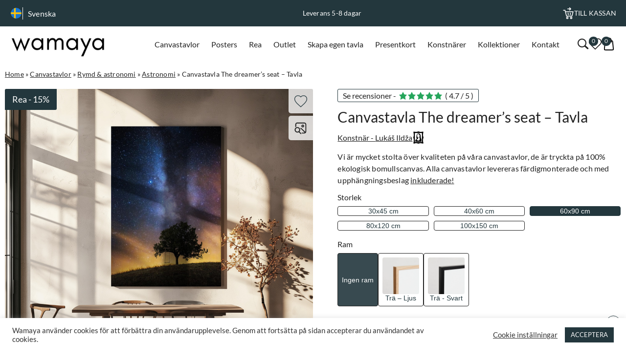

--- FILE ---
content_type: text/html; charset=UTF-8
request_url: https://wamaya.se/product/canvastavla-the-dreamers-seat-tavla/
body_size: 31682
content:
<!DOCTYPE html>
<html dir="ltr" lang="sv-SE">

<head>

	
		<meta name="google-site-verification" content="vAE3oyc5LZAaJahNKtzP1ie2sA1HxE5MhorQDu00YCQ" /><script>
						window.dataLayer = window.dataLayer || [];
						function gtag(){dataLayer.push(arguments);}
						gtag("js", new Date());
			
						// Check for stored consent status
						function getConsentStatus() {
								return JSON.parse(localStorage.getItem("consentStatus"));
								return JSON.parse(localStorage.getItem("consentStatus"));
						}
			
						// Function to update consent status
						function allConsentGranted() {
								console.log("Updating consent");
								const consentStatus = {
										ad_storage: "granted",
										analytics_storage: "granted",
										ad_user_data: "granted",
										ad_personalization: "granted",
										personalization_storage: "granted",
										functionality_storage: "granted",
										security_storage: "granted"
								};
								gtag("consent", "update", consentStatus);
								setConsentStatus(consentStatus);
						}
			
						// Function to set consent status in local storage
						function setConsentStatus(status) {
								localStorage.setItem("consentStatus", JSON.stringify(status));
						}
			
						// Get stored consent status
						const storedConsentStatus = getConsentStatus();
			
						// Set consent based on stored status or default to denied
						if (storedConsentStatus) {
								allConsentGranted();
						} else {
								const defaultConsentStatus = {
										ad_storage: "denied",
										analytics_storage: "denied",
										ad_user_data: "denied",
										ad_personalization: "denied",
										personalization_storage: "denied",
										functionality_storage: "granted",
										security_storage: "granted"
								};
								gtag("consent", "default", defaultConsentStatus);
						}
			
				</script><script>(function(w,d,s,l,i){w[l]=w[l]||[];w[l].push({'gtm.start':
							new Date().getTime(),event:'gtm.js'});var f=d.getElementsByTagName(s)[0],
							j=d.createElement(s),dl=l!='dataLayer'?'&l='+l:'';j.async=true;j.src=
							'https://www.googletagmanager.com/gtm.js?id='+i+dl;f.parentNode.insertBefore(j,f);
							})(window,document,'script','dataLayer','GTM-PWN96MS');</script>

	
	<meta charset="UTF-8">
	<meta name="viewport" content="width=device-width, initial-scale=1, maximum-scale=1.0, user-scalable=no">
	<meta http-equiv="Content-Type" content="text/html; charset=UTF-8">
	<meta http-equiv="X-UA-Compatible" content="IE=edge,chrome=1">
	<link rel="profile" href="https://gmpg.org/xfn/11">
	<link rel="pingback" href="https://wamaya.se/xmlrpc.php">

	<script src="https://wamaya.se/wp-admin/admin-ajax.php?action=pll_xdata_check&#038;redirect=https%3A%2F%2Fwamaya.se%2Fproduct%2Fcanvastavla-the-dreamers-seat-tavla%2F&#038;nonce=7f16a65030" async></script><meta name='robots' content='index, follow, max-image-preview:large, max-snippet:-1, max-video-preview:-1' />
<link rel="alternate" href="https://wamaya.com/product/canvas-print-the-dreamers-seat/" hreflang="en" />
<link rel="alternate" href="https://wamaya.dk/product/laerred-the-dreamers-seat/" hreflang="da" />
<link rel="alternate" href="https://wamaya.de/product/leinwandbild-the-dreamers-seat/" hreflang="de" />
<link rel="alternate" href="https://wamaya.fr/product/toile-the-dreamers-seat/" hreflang="fr" />
<link rel="alternate" href="https://wamaya.it/product/stampe-su-tela-the-dreamers-seat/" hreflang="it" />
<link rel="alternate" href="https://wamaya.nl/product/canvas-schilderi-the-dreamers-seat/" hreflang="nl" />
<link rel="alternate" href="https://wamaya.pl/product/obraz-na-plotnie-the-dreamers-seat/" hreflang="pl" />
<link rel="alternate" href="https://wamaya.fi/product/canvas-taulu-the-dreamers-seat/" hreflang="fi" />
<link rel="alternate" href="https://wamaya.es/product/lienzo-the-dreamers-seat/" hreflang="es" />
<link rel="alternate" href="https://wamaya.se/product/canvastavla-the-dreamers-seat-tavla/" hreflang="sv" />

<!-- Google Tag Manager for WordPress by gtm4wp.com -->
<script data-cfasync="false" data-pagespeed-no-defer>
	var gtm4wp_datalayer_name = "dataLayer";
	var dataLayer = dataLayer || [];
	const gtm4wp_use_sku_instead = 0;
	const gtm4wp_currency = 'SEK';
	const gtm4wp_product_per_impression = 0;
	const gtm4wp_clear_ecommerce = false;
	const gtm4wp_datalayer_max_timeout = 2000;
</script>
<!-- End Google Tag Manager for WordPress by gtm4wp.com -->
	<!-- This site is optimized with the Yoast SEO plugin v26.7 - https://yoast.com/wordpress/plugins/seo/ -->
	<title>Canvastavla The dreamer&#039;s seat - Tavla - wamaya.se</title>
	<meta name="description" content="Köp Canvastavla The dreamer&#039;s seat - Tavla - Unik i hög kvalitet ✓ Snabb leverans ✓ Stort urval av konst ✓ Handla tryggt med fri frakt." />
	<link rel="canonical" href="https://wamaya.se/product/canvastavla-the-dreamers-seat-tavla/" />
	<meta property="og:locale" content="sv_SE" />
	<meta property="og:locale:alternate" content="en_GB" />
	<meta property="og:locale:alternate" content="da_DK" />
	<meta property="og:locale:alternate" content="de_DE" />
	<meta property="og:locale:alternate" content="fr_FR" />
	<meta property="og:locale:alternate" content="it_IT" />
	<meta property="og:locale:alternate" content="nl_NL" />
	<meta property="og:locale:alternate" content="pl_PL" />
	<meta property="og:locale:alternate" content="fi_FI" />
	<meta property="og:locale:alternate" content="es_ES" />
	<meta property="og:type" content="article" />
	<meta property="og:title" content="Canvastavla The dreamer&#039;s seat - Tavla - wamaya.se" />
	<meta property="og:description" content="Köp Canvastavla The dreamer&#039;s seat - Tavla - Unik i hög kvalitet ✓ Snabb leverans ✓ Stort urval av konst ✓ Handla tryggt med fri frakt." />
	<meta property="og:url" content="https://wamaya.se/product/canvastavla-the-dreamers-seat-tavla/" />
	<meta property="og:site_name" content="Wamaya" />
	<meta property="article:modified_time" content="2025-02-04T17:36:24+00:00" />
	<meta property="og:image" content="https://wamaya.de/wp-content/uploads/2023/06/1199794.png" />
	<meta property="og:image:width" content="1000" />
	<meta property="og:image:height" content="1000" />
	<meta property="og:image:type" content="image/png" />
	<meta name="twitter:card" content="summary_large_image" />
	<script type="application/ld+json" class="yoast-schema-graph">{"@context":"https://schema.org","@graph":[{"@type":"WebPage","@id":"https://wamaya.se/product/canvastavla-the-dreamers-seat-tavla/","url":"https://wamaya.se/product/canvastavla-the-dreamers-seat-tavla/","name":"Canvastavla The dreamer's seat - Tavla - wamaya.se","isPartOf":{"@id":"https://wamaya.se/#website"},"primaryImageOfPage":{"@id":"https://wamaya.se/product/canvastavla-the-dreamers-seat-tavla/#primaryimage"},"image":{"@id":"https://wamaya.se/product/canvastavla-the-dreamers-seat-tavla/#primaryimage"},"thumbnailUrl":"https://wamaya.se/wp-content/uploads/product-featured/112000/112755-featured-mockup.avif","datePublished":"2023-02-20T21:18:52+00:00","dateModified":"2025-02-04T17:36:24+00:00","description":"Köp Canvastavla The dreamer's seat - Tavla - Unik i hög kvalitet ✓ Snabb leverans ✓ Stort urval av konst ✓ Handla tryggt med fri frakt.","breadcrumb":{"@id":"https://wamaya.se/product/canvastavla-the-dreamers-seat-tavla/#breadcrumb"},"inLanguage":"sv-SE","potentialAction":[{"@type":"ReadAction","target":["https://wamaya.se/product/canvastavla-the-dreamers-seat-tavla/"]}]},{"@type":"ImageObject","inLanguage":"sv-SE","@id":"https://wamaya.se/product/canvastavla-the-dreamers-seat-tavla/#primaryimage","url":"https://wamaya.se/wp-content/uploads/product-featured/112000/112755-featured-mockup.avif","contentUrl":"https://wamaya.se/wp-content/uploads/product-featured/112000/112755-featured-mockup.avif","width":1000,"height":1000},{"@type":"BreadcrumbList","@id":"https://wamaya.se/product/canvastavla-the-dreamers-seat-tavla/#breadcrumb","itemListElement":[{"@type":"ListItem","position":1,"name":"Home","item":"https://wamaya.se/"},{"@type":"ListItem","position":2,"name":"Canvastavlor","item":"https://wamaya.se/produkt-kategori/tavlor/"},{"@type":"ListItem","position":3,"name":"Rymd &amp; astronomi","item":"https://wamaya.se/produkt-kategori/tavlor/rymd-astronomi-tavlor/"},{"@type":"ListItem","position":4,"name":"Astronomi","item":"https://wamaya.se/produkt-kategori/tavlor/rymd-astronomi-tavlor/astronomi-tavlor/"},{"@type":"ListItem","position":5,"name":"Canvastavla The dreamer&#8217;s seat &#8211; Tavla"}]},{"@type":"WebSite","@id":"https://wamaya.se/#website","url":"https://wamaya.se/","name":"Wamaya","description":"","publisher":{"@id":"https://wamaya.se/#organization"},"potentialAction":[{"@type":"SearchAction","target":{"@type":"EntryPoint","urlTemplate":"https://wamaya.se/?s={search_term_string}"},"query-input":{"@type":"PropertyValueSpecification","valueRequired":true,"valueName":"search_term_string"}}],"inLanguage":"sv-SE"},{"@type":"Organization","@id":"https://wamaya.se/#organization","name":"Wamaya","url":"https://wamaya.se/","logo":{"@type":"ImageObject","inLanguage":"sv-SE","@id":"https://wamaya.se/#/schema/logo/image/","url":"https://wamaya.se/wp-content/uploads/2024/02/wamayalogo.png","contentUrl":"https://wamaya.se/wp-content/uploads/2024/02/wamayalogo.png","width":500,"height":130,"caption":"Wamaya"},"image":{"@id":"https://wamaya.se/#/schema/logo/image/"}}]}</script>
	<!-- / Yoast SEO plugin. -->


<link rel="alternate" type="application/rss+xml" title="Wamaya &raquo; Webbflöde" href="https://wamaya.se/feed/" />
<link rel="alternate" type="application/rss+xml" title="Wamaya &raquo; Kommentarsflöde" href="https://wamaya.se/comments/feed/" />
<style id='wp-img-auto-sizes-contain-inline-css'>
img:is([sizes=auto i],[sizes^="auto," i]){contain-intrinsic-size:3000px 1500px}
/*# sourceURL=wp-img-auto-sizes-contain-inline-css */
</style>
<style id='classic-theme-styles-inline-css'>
/*! This file is auto-generated */
.wp-block-button__link{color:#fff;background-color:#32373c;border-radius:9999px;box-shadow:none;text-decoration:none;padding:calc(.667em + 2px) calc(1.333em + 2px);font-size:1.125em}.wp-block-file__button{background:#32373c;color:#fff;text-decoration:none}
/*# sourceURL=/wp-includes/css/classic-themes.min.css */
</style>
<link rel='stylesheet' id='cookie-law-info-css' href='https://wamaya.se/wp-content/plugins/cookie-law-info/legacy/public/css/cookie-law-info-public.css?ver=3.3.9.1' media='all' />
<link rel='stylesheet' id='cookie-law-info-gdpr-css' href='https://wamaya.se/wp-content/plugins/cookie-law-info/legacy/public/css/cookie-law-info-gdpr.css?ver=3.3.9.1' media='all' />
<link rel='stylesheet' id='woocommerce-layout-css' href='https://wamaya.se/wp-content/plugins/woocommerce/assets/css/woocommerce-layout.css?ver=10.4.3' media='all' />
<link rel='stylesheet' id='woocommerce-smallscreen-css' href='https://wamaya.se/wp-content/plugins/woocommerce/assets/css/woocommerce-smallscreen.css?ver=10.4.3' media='only screen and (max-width: 768px)' />
<link rel='stylesheet' id='woocommerce-general-css' href='https://wamaya.se/wp-content/plugins/woocommerce/assets/css/woocommerce.css?ver=10.4.3' media='all' />
<style id='woocommerce-inline-inline-css'>
.woocommerce form .form-row .required { visibility: visible; }
/*# sourceURL=woocommerce-inline-inline-css */
</style>
<link rel='stylesheet' id='backbone-style-css' href='https://wamaya.se/wp-content/themes/backbone/style.css?ver=1764595322' media='all' />
<link rel='stylesheet' id='dashicons-css' href='https://wamaya.se/wp-includes/css/dashicons.min.css?ver=cc2137edca4764ab1722a98f22a022de' media='all' />
<link rel='stylesheet' id='featherlight-css-css' href='https://cdn.jsdelivr.net/npm/featherlight@1.7.14/release/featherlight.min.css?ver=cc2137edca4764ab1722a98f22a022de' media='all' />
<script id="jquery-core-js-extra">
var ajax_search = {"ajaxurl":"https://wamaya.se/wp-admin/admin-ajax.php"};
//# sourceURL=jquery-core-js-extra
</script>
<script src="https://wamaya.se/wp-includes/js/jquery/jquery.min.js?ver=3.7.1" id="jquery-core-js"></script>
<script src="https://wamaya.se/wp-includes/js/jquery/jquery-migrate.min.js?ver=3.4.1" id="jquery-migrate-js"></script>
<script id="cookie-law-info-js-extra">
var Cli_Data = {"nn_cookie_ids":[],"cookielist":[],"non_necessary_cookies":[],"ccpaEnabled":"","ccpaRegionBased":"","ccpaBarEnabled":"","strictlyEnabled":["necessary","obligatoire"],"ccpaType":"gdpr","js_blocking":"1","custom_integration":"","triggerDomRefresh":"","secure_cookies":""};
var cli_cookiebar_settings = {"animate_speed_hide":"500","animate_speed_show":"500","background":"#FFF","border":"#b1a6a6c2","border_on":"","button_1_button_colour":"#23373d","button_1_button_hover":"#1c2c31","button_1_link_colour":"#fff","button_1_as_button":"1","button_1_new_win":"","button_2_button_colour":"#333","button_2_button_hover":"#292929","button_2_link_colour":"#444","button_2_as_button":"","button_2_hidebar":"","button_3_button_colour":"#3566bb","button_3_button_hover":"#2a5296","button_3_link_colour":"#fff","button_3_as_button":"1","button_3_new_win":"","button_4_button_colour":"#000","button_4_button_hover":"#000000","button_4_link_colour":"#333333","button_4_as_button":"","button_7_button_colour":"#23373d","button_7_button_hover":"#1c2c31","button_7_link_colour":"#fff","button_7_as_button":"1","button_7_new_win":"","font_family":"inherit","header_fix":"","notify_animate_hide":"1","notify_animate_show":"","notify_div_id":"#cookie-law-info-bar","notify_position_horizontal":"right","notify_position_vertical":"bottom","scroll_close":"","scroll_close_reload":"","accept_close_reload":"","reject_close_reload":"","showagain_tab":"","showagain_background":"#fff","showagain_border":"#000","showagain_div_id":"#cookie-law-info-again","showagain_x_position":"100px","text":"#333333","show_once_yn":"","show_once":"10000","logging_on":"","as_popup":"","popup_overlay":"1","bar_heading_text":"","cookie_bar_as":"banner","popup_showagain_position":"bottom-right","widget_position":"left"};
var log_object = {"ajax_url":"https://wamaya.se/wp-admin/admin-ajax.php"};
//# sourceURL=cookie-law-info-js-extra
</script>
<script src="https://wamaya.se/wp-content/plugins/cookie-law-info/legacy/public/js/cookie-law-info-public.js?ver=3.3.9.1" id="cookie-law-info-js"></script>
<script src="https://wamaya.se/wp-content/plugins/woocommerce/assets/js/jquery-blockui/jquery.blockUI.min.js?ver=2.7.0-wc.10.4.3" id="wc-jquery-blockui-js" defer data-wp-strategy="defer"></script>
<script id="wc-add-to-cart-js-extra">
var wc_add_to_cart_params = {"ajax_url":"/wp-admin/admin-ajax.php","wc_ajax_url":"/?wc-ajax=%%endpoint%%","i18n_view_cart":"Visa varukorg","cart_url":"https://wamaya.se/varukorg/","is_cart":"","cart_redirect_after_add":"no"};
//# sourceURL=wc-add-to-cart-js-extra
</script>
<script src="https://wamaya.se/wp-content/plugins/woocommerce/assets/js/frontend/add-to-cart.min.js?ver=10.4.3" id="wc-add-to-cart-js" defer data-wp-strategy="defer"></script>
<script id="wc-single-product-js-extra">
var wc_single_product_params = {"i18n_required_rating_text":"V\u00e4lj ett betyg","i18n_rating_options":["1 av 5 stj\u00e4rnor","2 av 5 stj\u00e4rnor","3 av 5 stj\u00e4rnor","4 av 5 stj\u00e4rnor","5 av 5 stj\u00e4rnor"],"i18n_product_gallery_trigger_text":"Visa bildgalleri i fullsk\u00e4rm","review_rating_required":"yes","flexslider":{"rtl":false,"animation":"slide","smoothHeight":true,"directionNav":false,"controlNav":"thumbnails","slideshow":false,"animationSpeed":500,"animationLoop":false,"allowOneSlide":false},"zoom_enabled":"","zoom_options":[],"photoswipe_enabled":"","photoswipe_options":{"shareEl":false,"closeOnScroll":false,"history":false,"hideAnimationDuration":0,"showAnimationDuration":0},"flexslider_enabled":""};
//# sourceURL=wc-single-product-js-extra
</script>
<script src="https://wamaya.se/wp-content/plugins/woocommerce/assets/js/frontend/single-product.min.js?ver=10.4.3" id="wc-single-product-js" defer data-wp-strategy="defer"></script>
<script src="https://wamaya.se/wp-content/plugins/woocommerce/assets/js/js-cookie/js.cookie.min.js?ver=2.1.4-wc.10.4.3" id="wc-js-cookie-js" defer data-wp-strategy="defer"></script>
<script id="woocommerce-js-extra">
var woocommerce_params = {"ajax_url":"/wp-admin/admin-ajax.php","wc_ajax_url":"/?wc-ajax=%%endpoint%%","i18n_password_show":"Visa l\u00f6senord","i18n_password_hide":"D\u00f6lj l\u00f6senord"};
//# sourceURL=woocommerce-js-extra
</script>
<script src="https://wamaya.se/wp-content/plugins/woocommerce/assets/js/frontend/woocommerce.min.js?ver=10.4.3" id="woocommerce-js" defer data-wp-strategy="defer"></script>

<!-- Google Tag Manager for WordPress by gtm4wp.com -->
<!-- GTM Container placement set to off -->
<script data-cfasync="false" data-pagespeed-no-defer>
	var dataLayer_content = {"productRatingCounts":[],"productAverageRating":0,"productReviewCount":0,"productType":"global_variation","productIsVariable":0};
	dataLayer.push( dataLayer_content );
</script>
<script data-cfasync="false" data-pagespeed-no-defer>
	console.warn && console.warn("[GTM4WP] Google Tag Manager container code placement set to OFF !!!");
	console.warn && console.warn("[GTM4WP] Data layer codes are active but GTM container must be loaded using custom coding !!!");
</script>
<!-- End Google Tag Manager for WordPress by gtm4wp.com -->	<noscript><style>.woocommerce-product-gallery{ opacity: 1 !important; }</style></noscript>
	<link rel="icon" href="https://wamaya.se/wp-content/uploads/2021/01/cropped-wa2-2-64x64.png" sizes="32x32" />
<link rel="icon" href="https://wamaya.se/wp-content/uploads/2021/01/cropped-wa2-2-350x350.png" sizes="192x192" />
<link rel="apple-touch-icon" href="https://wamaya.se/wp-content/uploads/2021/01/cropped-wa2-2-350x350.png" />
<meta name="msapplication-TileImage" content="https://wamaya.se/wp-content/uploads/2021/01/cropped-wa2-2-350x350.png" />
<link rel='stylesheet' id='wc-blocks-style-css' href='https://wamaya.se/wp-content/plugins/woocommerce/assets/client/blocks/wc-blocks.css?ver=wc-10.4.3' media='all' />
<style id='global-styles-inline-css'>
:root{--wp--preset--aspect-ratio--square: 1;--wp--preset--aspect-ratio--4-3: 4/3;--wp--preset--aspect-ratio--3-4: 3/4;--wp--preset--aspect-ratio--3-2: 3/2;--wp--preset--aspect-ratio--2-3: 2/3;--wp--preset--aspect-ratio--16-9: 16/9;--wp--preset--aspect-ratio--9-16: 9/16;--wp--preset--color--black: #000000;--wp--preset--color--cyan-bluish-gray: #abb8c3;--wp--preset--color--white: #ffffff;--wp--preset--color--pale-pink: #f78da7;--wp--preset--color--vivid-red: #cf2e2e;--wp--preset--color--luminous-vivid-orange: #ff6900;--wp--preset--color--luminous-vivid-amber: #fcb900;--wp--preset--color--light-green-cyan: #7bdcb5;--wp--preset--color--vivid-green-cyan: #00d084;--wp--preset--color--pale-cyan-blue: #8ed1fc;--wp--preset--color--vivid-cyan-blue: #0693e3;--wp--preset--color--vivid-purple: #9b51e0;--wp--preset--gradient--vivid-cyan-blue-to-vivid-purple: linear-gradient(135deg,rgb(6,147,227) 0%,rgb(155,81,224) 100%);--wp--preset--gradient--light-green-cyan-to-vivid-green-cyan: linear-gradient(135deg,rgb(122,220,180) 0%,rgb(0,208,130) 100%);--wp--preset--gradient--luminous-vivid-amber-to-luminous-vivid-orange: linear-gradient(135deg,rgb(252,185,0) 0%,rgb(255,105,0) 100%);--wp--preset--gradient--luminous-vivid-orange-to-vivid-red: linear-gradient(135deg,rgb(255,105,0) 0%,rgb(207,46,46) 100%);--wp--preset--gradient--very-light-gray-to-cyan-bluish-gray: linear-gradient(135deg,rgb(238,238,238) 0%,rgb(169,184,195) 100%);--wp--preset--gradient--cool-to-warm-spectrum: linear-gradient(135deg,rgb(74,234,220) 0%,rgb(151,120,209) 20%,rgb(207,42,186) 40%,rgb(238,44,130) 60%,rgb(251,105,98) 80%,rgb(254,248,76) 100%);--wp--preset--gradient--blush-light-purple: linear-gradient(135deg,rgb(255,206,236) 0%,rgb(152,150,240) 100%);--wp--preset--gradient--blush-bordeaux: linear-gradient(135deg,rgb(254,205,165) 0%,rgb(254,45,45) 50%,rgb(107,0,62) 100%);--wp--preset--gradient--luminous-dusk: linear-gradient(135deg,rgb(255,203,112) 0%,rgb(199,81,192) 50%,rgb(65,88,208) 100%);--wp--preset--gradient--pale-ocean: linear-gradient(135deg,rgb(255,245,203) 0%,rgb(182,227,212) 50%,rgb(51,167,181) 100%);--wp--preset--gradient--electric-grass: linear-gradient(135deg,rgb(202,248,128) 0%,rgb(113,206,126) 100%);--wp--preset--gradient--midnight: linear-gradient(135deg,rgb(2,3,129) 0%,rgb(40,116,252) 100%);--wp--preset--font-size--small: 13px;--wp--preset--font-size--medium: 20px;--wp--preset--font-size--large: 36px;--wp--preset--font-size--x-large: 42px;--wp--preset--spacing--20: 0.44rem;--wp--preset--spacing--30: 0.67rem;--wp--preset--spacing--40: 1rem;--wp--preset--spacing--50: 1.5rem;--wp--preset--spacing--60: 2.25rem;--wp--preset--spacing--70: 3.38rem;--wp--preset--spacing--80: 5.06rem;--wp--preset--shadow--natural: 6px 6px 9px rgba(0, 0, 0, 0.2);--wp--preset--shadow--deep: 12px 12px 50px rgba(0, 0, 0, 0.4);--wp--preset--shadow--sharp: 6px 6px 0px rgba(0, 0, 0, 0.2);--wp--preset--shadow--outlined: 6px 6px 0px -3px rgb(255, 255, 255), 6px 6px rgb(0, 0, 0);--wp--preset--shadow--crisp: 6px 6px 0px rgb(0, 0, 0);}:where(.is-layout-flex){gap: 0.5em;}:where(.is-layout-grid){gap: 0.5em;}body .is-layout-flex{display: flex;}.is-layout-flex{flex-wrap: wrap;align-items: center;}.is-layout-flex > :is(*, div){margin: 0;}body .is-layout-grid{display: grid;}.is-layout-grid > :is(*, div){margin: 0;}:where(.wp-block-columns.is-layout-flex){gap: 2em;}:where(.wp-block-columns.is-layout-grid){gap: 2em;}:where(.wp-block-post-template.is-layout-flex){gap: 1.25em;}:where(.wp-block-post-template.is-layout-grid){gap: 1.25em;}.has-black-color{color: var(--wp--preset--color--black) !important;}.has-cyan-bluish-gray-color{color: var(--wp--preset--color--cyan-bluish-gray) !important;}.has-white-color{color: var(--wp--preset--color--white) !important;}.has-pale-pink-color{color: var(--wp--preset--color--pale-pink) !important;}.has-vivid-red-color{color: var(--wp--preset--color--vivid-red) !important;}.has-luminous-vivid-orange-color{color: var(--wp--preset--color--luminous-vivid-orange) !important;}.has-luminous-vivid-amber-color{color: var(--wp--preset--color--luminous-vivid-amber) !important;}.has-light-green-cyan-color{color: var(--wp--preset--color--light-green-cyan) !important;}.has-vivid-green-cyan-color{color: var(--wp--preset--color--vivid-green-cyan) !important;}.has-pale-cyan-blue-color{color: var(--wp--preset--color--pale-cyan-blue) !important;}.has-vivid-cyan-blue-color{color: var(--wp--preset--color--vivid-cyan-blue) !important;}.has-vivid-purple-color{color: var(--wp--preset--color--vivid-purple) !important;}.has-black-background-color{background-color: var(--wp--preset--color--black) !important;}.has-cyan-bluish-gray-background-color{background-color: var(--wp--preset--color--cyan-bluish-gray) !important;}.has-white-background-color{background-color: var(--wp--preset--color--white) !important;}.has-pale-pink-background-color{background-color: var(--wp--preset--color--pale-pink) !important;}.has-vivid-red-background-color{background-color: var(--wp--preset--color--vivid-red) !important;}.has-luminous-vivid-orange-background-color{background-color: var(--wp--preset--color--luminous-vivid-orange) !important;}.has-luminous-vivid-amber-background-color{background-color: var(--wp--preset--color--luminous-vivid-amber) !important;}.has-light-green-cyan-background-color{background-color: var(--wp--preset--color--light-green-cyan) !important;}.has-vivid-green-cyan-background-color{background-color: var(--wp--preset--color--vivid-green-cyan) !important;}.has-pale-cyan-blue-background-color{background-color: var(--wp--preset--color--pale-cyan-blue) !important;}.has-vivid-cyan-blue-background-color{background-color: var(--wp--preset--color--vivid-cyan-blue) !important;}.has-vivid-purple-background-color{background-color: var(--wp--preset--color--vivid-purple) !important;}.has-black-border-color{border-color: var(--wp--preset--color--black) !important;}.has-cyan-bluish-gray-border-color{border-color: var(--wp--preset--color--cyan-bluish-gray) !important;}.has-white-border-color{border-color: var(--wp--preset--color--white) !important;}.has-pale-pink-border-color{border-color: var(--wp--preset--color--pale-pink) !important;}.has-vivid-red-border-color{border-color: var(--wp--preset--color--vivid-red) !important;}.has-luminous-vivid-orange-border-color{border-color: var(--wp--preset--color--luminous-vivid-orange) !important;}.has-luminous-vivid-amber-border-color{border-color: var(--wp--preset--color--luminous-vivid-amber) !important;}.has-light-green-cyan-border-color{border-color: var(--wp--preset--color--light-green-cyan) !important;}.has-vivid-green-cyan-border-color{border-color: var(--wp--preset--color--vivid-green-cyan) !important;}.has-pale-cyan-blue-border-color{border-color: var(--wp--preset--color--pale-cyan-blue) !important;}.has-vivid-cyan-blue-border-color{border-color: var(--wp--preset--color--vivid-cyan-blue) !important;}.has-vivid-purple-border-color{border-color: var(--wp--preset--color--vivid-purple) !important;}.has-vivid-cyan-blue-to-vivid-purple-gradient-background{background: var(--wp--preset--gradient--vivid-cyan-blue-to-vivid-purple) !important;}.has-light-green-cyan-to-vivid-green-cyan-gradient-background{background: var(--wp--preset--gradient--light-green-cyan-to-vivid-green-cyan) !important;}.has-luminous-vivid-amber-to-luminous-vivid-orange-gradient-background{background: var(--wp--preset--gradient--luminous-vivid-amber-to-luminous-vivid-orange) !important;}.has-luminous-vivid-orange-to-vivid-red-gradient-background{background: var(--wp--preset--gradient--luminous-vivid-orange-to-vivid-red) !important;}.has-very-light-gray-to-cyan-bluish-gray-gradient-background{background: var(--wp--preset--gradient--very-light-gray-to-cyan-bluish-gray) !important;}.has-cool-to-warm-spectrum-gradient-background{background: var(--wp--preset--gradient--cool-to-warm-spectrum) !important;}.has-blush-light-purple-gradient-background{background: var(--wp--preset--gradient--blush-light-purple) !important;}.has-blush-bordeaux-gradient-background{background: var(--wp--preset--gradient--blush-bordeaux) !important;}.has-luminous-dusk-gradient-background{background: var(--wp--preset--gradient--luminous-dusk) !important;}.has-pale-ocean-gradient-background{background: var(--wp--preset--gradient--pale-ocean) !important;}.has-electric-grass-gradient-background{background: var(--wp--preset--gradient--electric-grass) !important;}.has-midnight-gradient-background{background: var(--wp--preset--gradient--midnight) !important;}.has-small-font-size{font-size: var(--wp--preset--font-size--small) !important;}.has-medium-font-size{font-size: var(--wp--preset--font-size--medium) !important;}.has-large-font-size{font-size: var(--wp--preset--font-size--large) !important;}.has-x-large-font-size{font-size: var(--wp--preset--font-size--x-large) !important;}
/*# sourceURL=global-styles-inline-css */
</style>
<link rel='stylesheet' id='woocommerce-currency-switcher-css' href='https://wamaya.se/wp-content/plugins/woocommerce-currency-switcher/css/front.css?ver=1.4.3.1' media='all' />
<link rel='stylesheet' id='cookie-law-info-table-css' href='https://wamaya.se/wp-content/plugins/cookie-law-info/legacy/public/css/cookie-law-info-table.css?ver=3.3.9.1' media='all' />
</head>

<body data-rsssl=1 class="wp-singular product-template-default single single-product postid-112755 wp-custom-logo wp-theme-backbone theme-backbone woocommerce woocommerce-page woocommerce-no-js currency-sek">

	
		<noscript><iframe src="https://www.googletagmanager.com/ns.html?id=GTM-PWN96MS" height="0" width="0" style="display:none;visibility:hidden"></iframe></noscript>
		<!-- Klarna -->
		<script async data-environment="production" src="https://js.klarna.com/web-sdk/v1/klarna.js"
			data-client-id="klarna_live_client_bzFHcGdmKmlJTG9wMiRIP1lVakl5VClCKkd0Tk4hJTIsNTUzN2E4MGUtMjI2NS00NTFlLTgxZjUtMTVkNWFjZjQ1N2ViLDEsVGZPQ1htSHFzcTk4enpYdEhMMGJvNk9IODlwd1I3SUZPMU4ySWFHTEs4WT0"></script>
		<!-- End Klarna -->
	
	<div class="top-header">
		<div class="content-wrapper">
			<div class="lang-wrapper">
								<div class="current-lang">
					<img
						src="https://wamaya.se/wp-content/themes/backbone/assets/images/flags/sv-flag.png"
						alt="Country flag">
					<p>
						Svenska					</p>
				</div>
				<div class="lang-selection">
																	<div class="en">
							<a href="https://wamaya.com/product/canvas-print-the-dreamers-seat/">
								<img
									src="https://wamaya.se/wp-content/themes/backbone/assets/images/flags/en-flag.png"
									alt="Country flag">
								<p>
									English								</p>
							</a>
						</div>
																	<div class="da">
							<a href="https://wamaya.dk/product/laerred-the-dreamers-seat/">
								<img
									src="https://wamaya.se/wp-content/themes/backbone/assets/images/flags/da-flag.png"
									alt="Country flag">
								<p>
									Dansk								</p>
							</a>
						</div>
																	<div class="de">
							<a href="https://wamaya.de/product/leinwandbild-the-dreamers-seat/">
								<img
									src="https://wamaya.se/wp-content/themes/backbone/assets/images/flags/de-flag.png"
									alt="Country flag">
								<p>
									Deutsch								</p>
							</a>
						</div>
																	<div class="fr">
							<a href="https://wamaya.fr/product/toile-the-dreamers-seat/">
								<img
									src="https://wamaya.se/wp-content/themes/backbone/assets/images/flags/fr-flag.png"
									alt="Country flag">
								<p>
									Français								</p>
							</a>
						</div>
																	<div class="it">
							<a href="https://wamaya.it/product/stampe-su-tela-the-dreamers-seat/">
								<img
									src="https://wamaya.se/wp-content/themes/backbone/assets/images/flags/it-flag.png"
									alt="Country flag">
								<p>
									Italiano								</p>
							</a>
						</div>
																	<div class="nl">
							<a href="https://wamaya.nl/product/canvas-schilderi-the-dreamers-seat/">
								<img
									src="https://wamaya.se/wp-content/themes/backbone/assets/images/flags/nl-flag.png"
									alt="Country flag">
								<p>
									Nederlands								</p>
							</a>
						</div>
																	<div class="pl">
							<a href="https://wamaya.pl/product/obraz-na-plotnie-the-dreamers-seat/">
								<img
									src="https://wamaya.se/wp-content/themes/backbone/assets/images/flags/pl-flag.png"
									alt="Country flag">
								<p>
									Polski								</p>
							</a>
						</div>
																	<div class="fi">
							<a href="https://wamaya.fi/product/canvas-taulu-the-dreamers-seat/">
								<img
									src="https://wamaya.se/wp-content/themes/backbone/assets/images/flags/fi-flag.png"
									alt="Country flag">
								<p>
									Suomi								</p>
							</a>
						</div>
																	<div class="es">
							<a href="https://wamaya.es/product/lienzo-the-dreamers-seat/">
								<img
									src="https://wamaya.se/wp-content/themes/backbone/assets/images/flags/es-flag.png"
									alt="Country flag">
								<p>
									Español								</p>
							</a>
						</div>
									</div>
			</div>

			<div id="bb-notices">
					<div class="bb-notices-content">
						<div class="embla top-usp">
							<div class="embla__viewport">
									<div class="embla__container"><div class="bb-notice embla__slide"><p>Fri frakt över 1000 kr</p></div><div class="bb-notice embla__slide"><p>Leverans 5-8 dagar</p></div></div>
							</div>
						</div>
					</div>
					</div>
			<div class="checkout-wrapper">
				<a href="https://wamaya.se/checkout/">
					<img src="https://wamaya.se/wp-content/themes/backbone/assets/images/checkout.svg" alt="Print Icon">
					<p>
						TILL KASSAN					</p>
				</a>
			</div>
		</div>
	</div>



	<header id="header" role="banner">

		<div class="search-box-wrapper">
			<div class="search-container content-wrapper">

				<form role="search" method="get" class="search-form" action="https://wamaya.se/">
					<input type="search" class="search-field"
						placeholder="Sök efter produkter.."
						value="" name="s">
					<button type="submit" class="search-submit">
						Sök					</button>

					<div class="close-container">
						<i class="icon icon-close"></i>
					</div>
				</form>

				<div class="search-result-wrapper">

				</div>

				<!-- <hr>
				<div class="search-suggestions">
												<div class="popular">
								<h4>Populära sökningar</h4>
								<div class="list-container">
																				<div class="item">
												<i class="icon icon-star-circle"></i>
												<a href="https://wamaya.se/produkt-kategori/tavlor/">
													Canvastavlor												</a>
											</div>
																														<div class="item">
												<i class="icon icon-star-circle"></i>
												<a href="https://wamaya.se/produkt-kategori/posters/">
													Posters												</a>
											</div>
																											</div>
							</div>
													<div class="popular">
								<h4>Annat</h4>
								<div class="list-container">
																				<div class="item">
												<i class="icon icon-star-circle"></i>
												<a href="https://wamaya.se/skapa-egen-tavla/">
													Egen fotokonst												</a>
											</div>
																														<div class="item">
												<i class="icon icon-star-circle"></i>
												<a href="https://wamaya.se/produkt-kategori/tavlor/varldskartor-tavlor/">
													Världstavlor												</a>
											</div>
																											</div>
							</div>
															</div>
				-->
			</div>
		</div>

		<div id="header-main">

			<div class="header-left">
				<a href="https://wamaya.se/" class="logotype">
					<img src="https://wamaya.se/wp-content/uploads/2024/02/wamayalogo.png" alt="Wamaya">				</a>
			</div>

			<div calss="header-mid">

			</div>

			<div class="header-right">

				<nav id="menu-primary" role="navigation">

					
					<ul class="menu-primary-list">
						<li class="menu-item menu-item-type-taxonomy menu-item-object-product_cat menu-item-has-children"><a href="https://wamaya.se/produkt-kategori/tavlor/">Canvastavlor</a><div class="submenu-wrapper"><ul class="sub-menu"><li class="menu-item menu-item-type-taxonomy menu-item-object-pa_artist"><a href="">Favoriter</a><div class="submenu-wrapper"><ul class="sub-menu"><li class="menu-item menu-item-type-taxonomy menu-item-object"><a href="https://wamaya.se/produkt-kategori/tavlor/topplistan-canvastavlor/">Bästsäljare</a></li><li class="menu-item menu-item-type-taxonomy menu-item-object"><a href="https://wamaya.se/produkt-kategori/tavlor/tavelvaggar/">Tavelväggar</a></li><li class="menu-item menu-item-type-taxonomy menu-item-object"><a href="https://wamaya.se/produkt-kategori/posters/matching-trios/">Matching Trios</a></li><li class="menu-item menu-item-type-taxonomy menu-item-object"><a href="https://wamaya.se/produkt-kategori/tavlor/rea-canvastavlor/">Rea canvastavlor</a></li><li class="menu-item menu-item-type-taxonomy menu-item-object"><a href="https://wamaya.se/produkt-kategori/tavlor/fyrkantiga-tavlor/">Fyrkantiga tavlor</a></li></ul></div></li><li class="menu-item menu-item-type-taxonomy menu-item-object-product_cat"><a href="">Kategorier</a><div class="submenu-wrapper"><ul class="sub-menu"><li class="menu-item menu-item-type-taxonomy menu-item-object-product_cat"><a href="https://wamaya.se/produkt-kategori/tavlor/fotokonst-tavlor/">Fotokonst</a></li><li class="menu-item menu-item-type-taxonomy menu-item-object-product_cat"><a href="https://wamaya.se/produkt-kategori/tavlor/illustrationer-tavlor/">Illustrationer</a></li><li class="menu-item menu-item-type-taxonomy menu-item-object-product_cat"><a href="https://wamaya.se/produkt-kategori/tavlor/botaniska-tavlor/">Botaniska</a></li><li class="menu-item menu-item-type-taxonomy menu-item-object-product_cat"><a href="https://wamaya.se/produkt-kategori/tavlor/manniskor-tavlor/">Människor</a></li><li class="menu-item menu-item-type-taxonomy menu-item-object-product_cat"><a href="https://wamaya.se/produkt-kategori/tavlor/liggande-tavlor/">Liggande tavlor</a></li><li class="menu-item menu-item-type-taxonomy menu-item-object-product_cat"><a href="https://wamaya.se/produkt-kategori/tavlor/natur-tavlor/">Naturmotiv</a></li><li class="menu-item menu-item-type-taxonomy menu-item-object-product_cat"><a href="https://wamaya.se/produkt-kategori/tavlor/svartvita-tavlor/">Svartvita tavlor</a></li><li class="menu-item menu-item-type-taxonomy menu-item-object-product_cat"><a href="https://wamaya.se/produkt-kategori/tavlor/abstrakt-tavlor/">Abstrakt</a></li><li class="menu-item menu-item-type-taxonomy menu-item-object-product_cat"><a href="https://wamaya.se/produkt-kategori/tavlor/djur-tavlor/">Djur</a></li><li class="menu-item menu-item-type-taxonomy menu-item-object-product_cat"><a href="https://wamaya.se/produkt-kategori/tavlor/fargglada-tavlor/">Färgglada tavlor</a></li><li class="menu-item menu-item-type-taxonomy menu-item-object-product_cat"><a href="https://wamaya.se/produkt-kategori/tavlor/stader-tavlor/">Städer</a></li><li class="menu-item menu-item-type-taxonomy menu-item-object-product_cat"><a href="https://wamaya.se/produkt-kategori/tavlor/street-art-tavlor/">Street art</a></li><li class="menu-item menu-item-type-taxonomy menu-item-object-product_cat"><a href="https://wamaya.se/produkt-kategori/tavlor/vintage-tavlor/">Vintage</a></li><li class="menu-item menu-item-type-taxonomy menu-item-object-product_cat"><a href="https://wamaya.se/produkt-kategori/tavlor/banksy-tavlor/">Banksy</a></li><li class="menu-item menu-item-type-taxonomy menu-item-object-product_cat"><a href="https://wamaya.se/produkt-kategori/tavlor/rymd-astronomi-tavlor/">Rymd &amp; astronomi</a></li><li class="menu-item menu-item-type-taxonomy menu-item-object-product_cat"><a href="https://wamaya.se/produkt-kategori/tavlor/sport-tavlor/">Sport</a></li><li class="menu-item menu-item-type-taxonomy menu-item-object-product_cat"><a href="https://wamaya.se/produkt-kategori/tavlor/musik-tavlor/">Musik</a></li><li class="menu-item menu-item-type-taxonomy menu-item-object-product_cat"><a href="https://wamaya.se/produkt-kategori/tavlor/varldskartor-tavlor/">Världskartor</a></li><li class="menu-item menu-item-type-taxonomy menu-item-object-product_cat"><a href="https://wamaya.se/produkt-kategori/tavlor/bohemiska-tavlor/">Bohemiska tavlor</a></li><li class="menu-item menu-item-type-taxonomy menu-item-object-product_cat"><a href="https://wamaya.se/produkt-kategori/tavlor/text-tavlor/">Tavlor med text</a></li><li class="menu-item menu-item-type-taxonomy menu-item-object-product_cat"><a href="https://wamaya.se/produkt-kategori/tavlor/line-art-tavlor/">Line Art</a></li><li class="menu-item menu-item-type-taxonomy menu-item-object-product_cat"><a href="https://wamaya.se/produkt-kategori/tavlor/staende-tavlor/">Stående tavlor</a></li><li class="menu-item menu-item-type-taxonomy menu-item-object-product_cat"><a href="https://wamaya.se/produkt-kategori/tavlor/stora-tavlor/">Stora tavlor</a></li><li class="menu-item menu-item-type-taxonomy menu-item-object-product_cat"><a href="https://wamaya.se/produkt-kategori/tavlor/rea-canvastavlor/">Rea canvastavlor</a></li></ul></div></li><li class="menu-item menu-item-type-taxonomy menu-item-object-pa_artist"><a href="">Konstnärer</a><div class="submenu-wrapper"><ul class="sub-menu"><li class="menu-item menu-item-type-taxonomy menu-item-object-pa_artist"><a href="https://wamaya.se/artist/arty-guava/">Arty Guava</a></li><li class="menu-item menu-item-type-taxonomy menu-item-object-pa_artist"><a href="https://wamaya.se/artist/maarten-leon/">Maarten Leon</a></li><li class="menu-item menu-item-type-taxonomy menu-item-object-pa_artist"><a href="https://wamaya.se/artist/kubistika/">Kubistika</a></li><li class="menu-item menu-item-type-taxonomy menu-item-object-pa_artist"><a href="https://wamaya.se/artist/frank-moth/">Frank Moth</a></li><li class="menu-item menu-item-type-taxonomy menu-item-object-pa_artist"><a href="https://wamaya.se/artist/fabian-lavater/">Fabian Lavater</a></li><li class="menu-item menu-item-type-taxonomy menu-item-object-pa_artist"><a href="https://wamaya.se/artist/shot-by-clint/">Shot by Clint</a></li><li class="menu-item menu-item-type-taxonomy menu-item-object-pa_artist"><a href="https://wamaya.se/artist/florent-bodart/">Florent Bodart</a></li><li class="menu-item menu-item-type-taxonomy menu-item-object-pa_artist"><a href="https://wamaya.se/artist/treechild/">Treechild</a></li><li class="menu-item menu-item-type-taxonomy menu-item-object-pa_artist"><a href="https://wamaya.se/artist/frida-floral-studio/">Frida Floral Studio</a></li><li class="menu-item menu-item-type-taxonomy menu-item-object-pa_artist"><a href="https://wamaya.se/artist/petra-lizde/">Petra Lizde</a></li><li class="menu-item menu-item-type-taxonomy menu-item-object-pa_artist"><a href="https://wamaya.se/artist/taudalpoi/">Taudalpoi</a></li></ul></div></li><li class="menu-item menu-item-type-taxonomy menu-item-object-pa_artist"><a href="">Rumsmiljö</a><div class="submenu-wrapper"><ul class="sub-menu"><li class="menu-item menu-item-type-taxonomy menu-item-object-pa_artist"><a href="https://wamaya.se/produkt-kategori/tavlor/tavlor-vardagsrummet/">Tavlor vardagsrum</a></li><li class="menu-item menu-item-type-taxonomy menu-item-object-pa_artist"><a href="https://wamaya.se/produkt-kategori/tavlor/tavlor-till-sovrummet/">Tavlor sovrum</a></li><li class="menu-item menu-item-type-taxonomy menu-item-object-pa_artist"><a href="https://wamaya.se/produkt-kategori/tavlor/tavlor-till-koket/">Tavlor kök</a></li><li class="menu-item menu-item-type-taxonomy menu-item-object-pa_artist"><a href="https://wamaya.se/produkt-kategori/tavlor/barn-tavlor/">Barnrum</a></li><li class="menu-item menu-item-type-taxonomy menu-item-object-pa_artist"><a href="https://wamaya.se/produkt-kategori/tavlor/tavlor-kontor/">Tavlor kontor</a></li></ul></div></li>						<li>
							<div class="image-wrapper">
								<img src="https://wamaya.se/wp-content/uploads/2024/06/canvas-background.png" alt="" style="width:100%; height:100%;">
								<div class="content">
									<h2>
										Canvastavlor									</h2>
									<p>
										Köp canvastavlor av hög kvalitet till bra priser. Vi har ett brett utbud av flera tusen olika motiv. Fräscha upp ditt rum med nya <strong>canvastavlor</strong> från Wamaya!									</p>
								</div>
							</div>
						</li>
						</ul></div></li><li class="menu-item menu-item-type-taxonomy menu-item-object-product_cat menu-item-has-children"><a href="https://wamaya.se/produkt-kategori/posters/">Posters</a><div class="submenu-wrapper"><ul class="sub-menu"><li class="menu-item menu-item-type-taxonomy menu-item-object-pa_artist"><a href="">Favoriter</a><div class="submenu-wrapper"><ul class="sub-menu"><li class="menu-item menu-item-type-taxonomy menu-item-object"><a href="https://wamaya.se/produkt-kategori/tavlor/topplistan-canvastavlor/">Bästsäljare</a></li><li class="menu-item menu-item-type-taxonomy menu-item-object"><a href="https://wamaya.se/produkt-kategori/tavlor/tavelvaggar/">Tavelväggar</a></li><li class="menu-item menu-item-type-taxonomy menu-item-object"><a href="https://wamaya.se/produkt-kategori/posters/matching-trios/">Matching Trios</a></li><li class="menu-item menu-item-type-taxonomy menu-item-object"><a href="https://wamaya.se/produkt-kategori/tavlor/rea-canvastavlor/">Rea canvastavlor</a></li><li class="menu-item menu-item-type-taxonomy menu-item-object"><a href="https://wamaya.se/produkt-kategori/tavlor/fyrkantiga-tavlor/">Fyrkantiga tavlor</a></li></ul></div></li><li class="menu-item menu-item-type-taxonomy menu-item-object-product_cat"><a href="">Kategorier</a><div class="submenu-wrapper"><ul class="sub-menu"><li class="menu-item menu-item-type-taxonomy menu-item-object-product_cat"><a href="https://wamaya.se/produkt-kategori/posters/illustrationer-posters/">Illustrationer</a></li><li class="menu-item menu-item-type-taxonomy menu-item-object-product_cat"><a href="https://wamaya.se/produkt-kategori/posters/fargglada-posters/">Färgglada posters</a></li><li class="menu-item menu-item-type-taxonomy menu-item-object-product_cat"><a href="https://wamaya.se/produkt-kategori/posters/fotokonst-posters/">Fotokonst</a></li><li class="menu-item menu-item-type-taxonomy menu-item-object-product_cat"><a href="https://wamaya.se/produkt-kategori/posters/line-art-posters/">Line art</a></li><li class="menu-item menu-item-type-taxonomy menu-item-object-product_cat"><a href="https://wamaya.se/produkt-kategori/posters/manniskor-posters/">Människor</a></li><li class="menu-item menu-item-type-taxonomy menu-item-object-product_cat"><a href="https://wamaya.se/produkt-kategori/posters/musik-posters/">Musik</a></li><li class="menu-item menu-item-type-taxonomy menu-item-object-product_cat"><a href="https://wamaya.se/produkt-kategori/posters/bohemiska-posters/">Bohemiska Posters</a></li><li class="menu-item menu-item-type-taxonomy menu-item-object-product_cat"><a href="https://wamaya.se/produkt-kategori/posters/natur-posters/">Naturmotiv</a></li><li class="menu-item menu-item-type-taxonomy menu-item-object-product_cat"><a href="https://wamaya.se/produkt-kategori/posters/barn-posters/">Posters barnrum</a></li><li class="menu-item menu-item-type-taxonomy menu-item-object-product_cat"><a href="https://wamaya.se/produkt-kategori/posters/text-posters/">Posters med text</a></li><li class="menu-item menu-item-type-taxonomy menu-item-object-product_cat"><a href="https://wamaya.se/produkt-kategori/posters/rymd-astronomi-posters/">Rymd &amp; astronomi</a></li><li class="menu-item menu-item-type-taxonomy menu-item-object-product_cat"><a href="https://wamaya.se/produkt-kategori/posters/sport-posters/">Sport</a></li><li class="menu-item menu-item-type-taxonomy menu-item-object-product_cat"><a href="https://wamaya.se/produkt-kategori/posters/stader-posters/">Städer</a></li><li class="menu-item menu-item-type-taxonomy menu-item-object-product_cat"><a href="https://wamaya.se/produkt-kategori/posters/svartvita-posters/">Svartvita posters</a></li><li class="menu-item menu-item-type-taxonomy menu-item-object-product_cat"><a href="https://wamaya.se/produkt-kategori/posters/vintage-posters/">Vintage</a></li><li class="menu-item menu-item-type-taxonomy menu-item-object-product_cat"><a href="https://wamaya.se/produkt-kategori/posters/banksy-och-street-art/">Banksy och street art</a></li><li class="menu-item menu-item-type-taxonomy menu-item-object-product_cat"><a href="https://wamaya.se/produkt-kategori/posters/djur-posters/">Djur</a></li><li class="menu-item menu-item-type-taxonomy menu-item-object-product_cat"><a href="https://wamaya.se/produkt-kategori/posters/botaniska-posters/blommor-posters/">Blommor</a></li></ul></div></li><li class="menu-item menu-item-type-taxonomy menu-item-object-pa_artist"><a href="">Konstnärer</a><div class="submenu-wrapper"><ul class="sub-menu"><li class="menu-item menu-item-type-taxonomy menu-item-object-pa_artist"><a href="https://wamaya.se/artist/arty-guava/">Arty Guava</a></li><li class="menu-item menu-item-type-taxonomy menu-item-object-pa_artist"><a href="https://wamaya.se/artist/maarten-leon/">Maarten Leon</a></li><li class="menu-item menu-item-type-taxonomy menu-item-object-pa_artist"><a href="https://wamaya.se/artist/kubistika/">Kubistika</a></li><li class="menu-item menu-item-type-taxonomy menu-item-object-pa_artist"><a href="https://wamaya.se/artist/frank-moth/">Frank Moth</a></li><li class="menu-item menu-item-type-taxonomy menu-item-object-pa_artist"><a href="https://wamaya.se/artist/fabian-lavater/">Fabian Lavater</a></li><li class="menu-item menu-item-type-taxonomy menu-item-object-pa_artist"><a href="https://wamaya.se/artist/shot-by-clint/">Shot by Clint</a></li><li class="menu-item menu-item-type-taxonomy menu-item-object-pa_artist"><a href="https://wamaya.se/artist/florent-bodart/">Florent Bodart</a></li><li class="menu-item menu-item-type-taxonomy menu-item-object-pa_artist"><a href="https://wamaya.se/artist/treechild/">Treechild</a></li><li class="menu-item menu-item-type-taxonomy menu-item-object-pa_artist"><a href="https://wamaya.se/artist/frida-floral-studio/">Frida Floral Studio</a></li><li class="menu-item menu-item-type-taxonomy menu-item-object-pa_artist"><a href="https://wamaya.se/artist/petra-lizde/">Petra Lizde</a></li><li class="menu-item menu-item-type-taxonomy menu-item-object-pa_artist"><a href="https://wamaya.se/artist/taudalpoi/">Taudalpoi</a></li></ul></div></li><li class="menu-item menu-item-type-taxonomy menu-item-object-pa_artist"><a href="">Rumsmiljö</a><div class="submenu-wrapper"><ul class="sub-menu"><li class="menu-item menu-item-type-taxonomy menu-item-object-pa_artist"><a href="https://wamaya.se/produkt-kategori/posters/posters-vardagsrummet/">Posters Vardagsrum</a></li><li class="menu-item menu-item-type-taxonomy menu-item-object-pa_artist"><a href="https://wamaya.se/produkt-kategori/posters/posters-till-sovrummet/">Posters sovrum</a></li><li class="menu-item menu-item-type-taxonomy menu-item-object-pa_artist"><a href="https://wamaya.se/produkt-kategori/posters/posters-till-koket/">Posters till köket</a></li><li class="menu-item menu-item-type-taxonomy menu-item-object-pa_artist"><a href="https://wamaya.se/produkt-kategori/posters/barn-posters/">Posters barnrum</a></li></ul></div></li>						<li>
							<div class="image-wrapper">
								<img src="https://wamaya.se/wp-content/uploads/2024/06/poster-background.png" alt="" style="width:100%; height:100%;">
								<div class="content">
									<h2>
										Posters									</h2>
									<p>
										
Utforska vårt breda utbud av stilfulla posters som passar perfekt för alla hem och inredningsstilar. Hitta din favorit och förnya ditt hem med konst som inspirerar och förgyller.									</p>
								</div>
							</div>
						</li>
						</ul></div></li><li class="menu-item menu-item-type-taxonomy menu-item-object-product_cat"><a href="https://wamaya.se/produkt-kategori/tavlor/rea-canvastavlor/">Rea</a></li><li id="menu-item-936314" class="menu-item menu-item-type-taxonomy menu-item-object-product_cat menu-item-936314"><a href="https://wamaya.se/produkt-kategori/outlet/">Outlet</a></li>
<li id="menu-item-177154" class="menu-item menu-item-type-post_type menu-item-object-page menu-item-177154"><a href="https://wamaya.se/skapa-egen-tavla/">Skapa egen tavla</a></li>
<li id="menu-item-937239" class="menu-item menu-item-type-post_type menu-item-object-product menu-item-937239"><a href="https://wamaya.se/product/presentkort/">Presentkort</a></li>
<li id="menu-item-192463" class="menu-item menu-item-type-post_type menu-item-object-page menu-item-192463"><a href="https://wamaya.se/konstnarer/">Konstnärer</a></li>
<li id="menu-item-829667" class="menu-item menu-item-type-post_type menu-item-object-page menu-item-829667"><a href="https://wamaya.se/kollektioner/">Kollektioner</a></li>
<li id="menu-item-263049" class="menu-item menu-item-type-post_type menu-item-object-page menu-item-263049"><a href="https://wamaya.se/om-oss/">Kontakt</a></li>
					</ul>
				</nav>

				<nav id="menu-secondary" role="navigation">
										<ul class="menu-secondary-list">
						<li class="search-icon-wrapper menu-item-object-custom"><i class="icon icon-search"></i></li>
												<li class="wishlist-wrapper wishlist-toggle menu-item-object-custom">
							<img src="https://wamaya.se/wp-content/themes/backbone/assets/images/heart.svg" alt="Heart Icon" />
							<span class="wishlist-count">0</span>
						</li>
						<li class="menu-item menu-item-type-post_type menu-item-object-custom">
									<div class="wc-toggle-button-wrapper">
							<div class="wc-menu-cart__container">
					<div class="wc-menu-cart__main">
						<div class="title-header">
							<h2>
								Varukorg							</h2>
							<div class="wc-menu-cart__close-button icon-close icon"></div>
						</div>
						<div class="woocommerce-notices-wrapper"></div>
						<div class="widget_shopping_cart_content-custom">

						</div>
					</div>
				</div>
				<div class="wc-menu-wishlist__container">
					<div class="wc-menu-wishlist__main">
						<div class="title-header">
							<h2>
								Favoriter							</h2>
							<div class="wc-menu-wishlist__close-button icon-close icon"></div>
						</div>
						<div class="woocommerce-notices-wrapper"></div>
						<div class="widget_wishlist_content-custom">
							<p>Inga produkter i önskelistan.</p>						</div>
					</div>
				</div>
				<span class="wc-menu-cart__toggle-button">
					<span class="item-count cart-button-icon hide-count" data-counter="">
						<img src="https://wamaya.se/wp-content/themes/backbone/assets/images/cart-icon.svg" alt="Cart Icon" />
					</span>
				</span>
					</div>
								</li>
					</ul>
				</nav>

				<div id="mobile-menu-open" class="mobile-menu-button">
					<div class="container">

						<!--  Close Button -->

						<div class="row">

							<div class="col-xs-6 col-sm-2">

								<!--  Close Button 1 -->

								<div class="menu menu--close1">
									<div class="menu__icon">
										<div class="menu__line menu__line--1"></div>
										<div class="menu__line menu__line--2"></div>
										<div class="menu__line menu__line--3"></div>
									</div>
								</div>

							</div>

						</div>
					</div>
				</div>

				<div class="mobile-main-wrapper">

					<div class="mobile-inner">

						<div class="mobile-inner-wrap">
							<nav id="menu-mobile" class="mobile-main" role="navigation">
									<div class="mobile-menu-wrapper">

		<div class="menu-slider-wrapper">
			<section class="embla mobile-menu">
				<div class="embla__viewport">
					<div class="embla__container">
													<div class="embla__slide">
																	<a href="https://wamaya.se/kollektion/yoga-meditation/" class="slider-link">
									
																			<img src="https://wamaya.se/wp-content/uploads/2025/12/interiors-26.jpeg" alt="Yoga &amp; Meditation"
											loading="lazy">
																		<div class="slider-text">
										<p>
											Yoga &amp; Meditation										</p>
									</div>
																		</a>
															</div>
													<div class="embla__slide">
																	<a href="https://wamaya.se/kollektion/floral-symphony/" class="slider-link">
									
																			<img src="https://wamaya.se/wp-content/uploads/2023/02/5419e749aa79a11ae32ebd6fedd828cd-hd2-350x350.jpg" alt="Floral Symphony"
											loading="lazy">
																		<div class="slider-text">
										<p>
											Floral Symphony										</p>
									</div>
																		</a>
															</div>
													<div class="embla__slide">
																	<a href="https://wamaya.se/kollektion/vintage-mushrooms/" class="slider-link">
									
																			<img src="https://wamaya.se/wp-content/uploads/2026/01/7f4d228970f2f6b9e5553602afce0f09-hd2.jpg" alt="Vintage Mushrooms"
											loading="lazy">
																		<div class="slider-text">
										<p>
											Vintage Mushrooms										</p>
									</div>
																		</a>
															</div>
													<div class="embla__slide">
																	<a href="https://wamaya.se/kollektion/pop-art/" class="slider-link">
									
																			<img src="https://wamaya.se/wp-content/uploads/2026/01/1c3840e9580fadaa522260ec49c53b6a-hd2.jpg" alt="Pop art"
											loading="lazy">
																		<div class="slider-text">
										<p>
											Pop art										</p>
									</div>
																		</a>
															</div>
													<div class="embla__slide">
																	<a href="https://wamaya.se/produkt-kategori/tavlor/stora-tavlor/" class="slider-link">
									
																			<img src="https://wamaya.se/wp-content/uploads/2024/09/614a77eea9427e8a9c28b08c94c9608e-hd2-350x350.webp" alt="Stora tavlor"
											loading="lazy">
																		<div class="slider-text">
										<p>
											Stora tavlor										</p>
									</div>
																		</a>
															</div>
													<div class="embla__slide">
																	<a href="https://wamaya.se/produkt-kategori/tavlor/fotokonst-tavlor/" class="slider-link">
									
																			<img src="https://wamaya.se/wp-content/uploads/2024/05/fotokonst-350x350.webp" alt="Fotokonst"
											loading="lazy">
																		<div class="slider-text">
										<p>
											Fotokonst										</p>
									</div>
																		</a>
															</div>
													<div class="embla__slide">
																	<a href="https://wamaya.se/produkt-kategori/tavlor/abstrakt-tavlor/" class="slider-link">
									
																			<img src="https://wamaya.se/wp-content/uploads/2024/05/abstrakta-tavlor-350x350.webp" alt="Abstrakt"
											loading="lazy">
																		<div class="slider-text">
										<p>
											Abstrakt										</p>
									</div>
																		</a>
															</div>
													<div class="embla__slide">
																	<a href="https://wamaya.se/produkt-kategori/tavlor/natur-tavlor/" class="slider-link">
									
																			<img src="https://wamaya.se/wp-content/uploads/2024/05/tavlor-naturmotiv-350x350.webp" alt="Naturmotiv"
											loading="lazy">
																		<div class="slider-text">
										<p>
											Naturmotiv										</p>
									</div>
																		</a>
															</div>
													<div class="embla__slide">
																	<a href="https://wamaya.se/produkt-kategori/tavlor/line-art-tavlor/" class="slider-link">
									
																			<img src="https://wamaya.se/wp-content/uploads/2024/05/line-art-tavlor-350x350.webp" alt="Line Art"
											loading="lazy">
																		<div class="slider-text">
										<p>
											Line Art										</p>
									</div>
																		</a>
															</div>
													<div class="embla__slide">
																	<a href="https://wamaya.se/produkt-kategori/tavlor/djur-tavlor/" class="slider-link">
									
																			<img src="https://wamaya.se/wp-content/uploads/2024/05/tavlor-djur-350x350.webp" alt="Djur"
											loading="lazy">
																		<div class="slider-text">
										<p>
											Djur										</p>
									</div>
																		</a>
															</div>
													<div class="embla__slide">
																	<a href="https://wamaya.se/produkt-kategori/tavlor/vintage-tavlor/" class="slider-link">
									
																			<img src="https://wamaya.se/wp-content/uploads/2024/05/vintage-tavlor-350x350.webp" alt="Vintage"
											loading="lazy">
																		<div class="slider-text">
										<p>
											Vintage										</p>
									</div>
																		</a>
															</div>
													<div class="embla__slide">
																	<a href="https://wamaya.se/produkt-kategori/tavlor/stader-tavlor/" class="slider-link">
									
																			<img src="https://wamaya.se/wp-content/uploads/2024/05/tavlor-stader-350x350.jpg" alt="Städer"
											loading="lazy">
																		<div class="slider-text">
										<p>
											Städer										</p>
									</div>
																		</a>
															</div>
													<div class="embla__slide">
																	<a href="https://wamaya.se/produkt-kategori/tavlor/botaniska-tavlor/" class="slider-link">
									
																			<img src="https://wamaya.se/wp-content/uploads/2024/05/botaniska-tavlor-350x350.webp" alt="Botaniska"
											loading="lazy">
																		<div class="slider-text">
										<p>
											Botaniska										</p>
									</div>
																		</a>
															</div>
											</div>
				</div>
			</section>

		</div>

		<div class="category-toggle">
			<div class="canvas active">
				<span>
					CANVASTAVLOR				</span>
			</div>
			<div class="posters ">
				<span>
					POSTERS				</span>
			</div>
		</div>
			<ul class="mobile-product-categories canvas active">
		<li>
			<a href="https://wamaya.se/produkt-kategori/tavlor/">Alla Canvastavlor</a>		</li>
		<li>
			<a href="https://wamaya.se/produkt-kategori/tavlor/topplistan-canvastavlor/">
				Bästsäljare			</a>
		</li>
					<li>
				<a href="https://wamaya.se/produkt-kategori/tavlor/tavelvaggar/">
					Tavelväggar				</a>
			</li>
			<li>
				<a href="https://wamaya.se/produkt-kategori/tavlor/rea-canvastavlor/">
					Rea				</a>
			</li>
			
		<li class="product-categories">
			<p class="category-toggle ">
				Kategorier				<i class="icon-angle-down"></i>
			</p>

			<ul class="child-categories ">
									<li>
						<a href="https://wamaya.se/produkt-kategori/tavlor/abstrakt-tavlor/"
							class="">
							Abstrakt						</a>
											</li>
										<li>
						<a href="https://wamaya.se/produkt-kategori/tavlor/afrikanska-tavlor/"
							class="">
							Afrikanska tavlor						</a>
											</li>
										<li>
						<a href="https://wamaya.se/produkt-kategori/tavlor/banksy-tavlor/"
							class="">
							Banksy						</a>
											</li>
										<li>
						<a href="https://wamaya.se/produkt-kategori/tavlor/barn-tavlor/"
							class="">
							Barnrum						</a>
											</li>
										<li>
						<a href="https://wamaya.se/produkt-kategori/tavlor/beige-tavlor/"
							class="">
							Beige						</a>
											</li>
										<li>
						<a href="https://wamaya.se/produkt-kategori/tavlor/black-friday/"
							class="">
							Black Friday						</a>
											</li>
										<li>
						<a href="https://wamaya.se/produkt-kategori/tavlor/bohemiska-tavlor/"
							class="">
							Bohemiska tavlor						</a>
											</li>
										<li>
						<a href="https://wamaya.se/produkt-kategori/tavlor/botaniska-tavlor/"
							class="">
							Botaniska						</a>
													<span class="category-toggle"><i
									class="icon-angle-down"></i></span>
							<ul class="child-categories">
																	<li>
										<a href="https://wamaya.se/produkt-kategori/tavlor/botaniska-tavlor/blommor-tavlor/"
											class="">
											Blommor										</a>
									</li>
																	<li>
										<a href="https://wamaya.se/produkt-kategori/tavlor/botaniska-tavlor/kaktus-tavlor/"
											class="">
											Kaktus										</a>
									</li>
																	<li>
										<a href="https://wamaya.se/produkt-kategori/tavlor/botaniska-tavlor/palmer-tavlor/"
											class="">
											Palmer										</a>
									</li>
																	<li>
										<a href="https://wamaya.se/produkt-kategori/tavlor/botaniska-tavlor/svampar/"
											class="">
											Svampar										</a>
									</li>
															</ul>
											</li>
										<li>
						<a href="https://wamaya.se/produkt-kategori/tavlor/djur-tavlor/"
							class="">
							Djur						</a>
													<span class="category-toggle"><i
									class="icon-angle-down"></i></span>
							<ul class="child-categories">
																	<li>
										<a href="https://wamaya.se/produkt-kategori/tavlor/djur-tavlor/elefanter-tavlor/"
											class="">
											Elefanter										</a>
									</li>
																	<li>
										<a href="https://wamaya.se/produkt-kategori/tavlor/djur-tavlor/faglar-tavlor/"
											class="">
											Fåglar										</a>
									</li>
																	<li>
										<a href="https://wamaya.se/produkt-kategori/tavlor/djur-tavlor/fiskar-tavlor/"
											class="">
											Fiskar										</a>
									</li>
																	<li>
										<a href="https://wamaya.se/produkt-kategori/tavlor/djur-tavlor/insekter-tavlor/"
											class="">
											Fjärilar										</a>
									</li>
																	<li>
										<a href="https://wamaya.se/produkt-kategori/tavlor/djur-tavlor/giraffer-tavlor/"
											class="">
											Giraffer										</a>
									</li>
																	<li>
										<a href="https://wamaya.se/produkt-kategori/tavlor/djur-tavlor/hastar-tavlor/"
											class="">
											Hästar										</a>
									</li>
																	<li>
										<a href="https://wamaya.se/produkt-kategori/tavlor/djur-tavlor/hundar-tavlor/"
											class="">
											Hundar										</a>
									</li>
																	<li>
										<a href="https://wamaya.se/produkt-kategori/tavlor/djur-tavlor/katter-tavlor/"
											class="">
											Katter										</a>
									</li>
																	<li>
										<a href="https://wamaya.se/produkt-kategori/tavlor/djur-tavlor/lejon-tavlor/"
											class="">
											Lejon										</a>
									</li>
																	<li>
										<a href="https://wamaya.se/produkt-kategori/tavlor/djur-tavlor/tiger-tavlor/"
											class="">
											Tiger										</a>
									</li>
																	<li>
										<a href="https://wamaya.se/produkt-kategori/tavlor/djur-tavlor/tjurar-tavlor/"
											class="">
											Tjurar										</a>
									</li>
																	<li>
										<a href="https://wamaya.se/produkt-kategori/tavlor/djur-tavlor/zebror-tavlor/"
											class="">
											Zebror										</a>
									</li>
															</ul>
											</li>
										<li>
						<a href="https://wamaya.se/produkt-kategori/tavlor/fantasy-tavlor/"
							class="">
							Fantasy						</a>
											</li>
										<li>
						<a href="https://wamaya.se/produkt-kategori/tavlor/fargglada-tavlor/"
							class="">
							Färgglada tavlor						</a>
											</li>
										<li>
						<a href="https://wamaya.se/produkt-kategori/tavlor/film-tavlor/"
							class="">
							Film						</a>
											</li>
										<li>
						<a href="https://wamaya.se/produkt-kategori/tavlor/fotokonst-tavlor/"
							class="">
							Fotokonst						</a>
											</li>
										<li>
						<a href="https://wamaya.se/produkt-kategori/tavlor/frukt-tavlor/"
							class="">
							Frukter						</a>
											</li>
										<li>
						<a href="https://wamaya.se/produkt-kategori/tavlor/fyrkantiga-tavlor/"
							class="">
							Fyrkantiga tavlor						</a>
											</li>
										<li>
						<a href="https://wamaya.se/produkt-kategori/tavlor/illustrationer-tavlor/"
							class="">
							Illustrationer						</a>
											</li>
										<li>
						<a href="https://wamaya.se/produkt-kategori/tavlor/klassiska-tavlor/"
							class="">
							Klassiskt						</a>
											</li>
										<li>
						<a href="https://wamaya.se/produkt-kategori/tavlor/liggande-tavlor/"
							class="">
							Liggande tavlor						</a>
											</li>
										<li>
						<a href="https://wamaya.se/produkt-kategori/tavlor/line-art-tavlor/"
							class="">
							Line Art						</a>
											</li>
										<li>
						<a href="https://wamaya.se/produkt-kategori/tavlor/mandala-tavlor/"
							class="">
							Mandala						</a>
											</li>
										<li>
						<a href="https://wamaya.se/produkt-kategori/tavlor/manniskor-tavlor/"
							class="">
							Människor						</a>
											</li>
										<li>
						<a href="https://wamaya.se/produkt-kategori/tavlor/musik-tavlor/"
							class="">
							Musik						</a>
											</li>
										<li>
						<a href="https://wamaya.se/produkt-kategori/tavlor/nakenkonst-tavlor/"
							class="">
							Nakenkonst						</a>
											</li>
										<li>
						<a href="https://wamaya.se/produkt-kategori/tavlor/natur-tavlor/"
							class="">
							Naturmotiv						</a>
													<span class="category-toggle"><i
									class="icon-angle-down"></i></span>
							<ul class="child-categories">
																	<li>
										<a href="https://wamaya.se/produkt-kategori/tavlor/natur-tavlor/berg-tavlor/"
											class="">
											Berg										</a>
									</li>
																	<li>
										<a href="https://wamaya.se/produkt-kategori/tavlor/natur-tavlor/hav-tavlor/"
											class="">
											Hav										</a>
									</li>
																	<li>
										<a href="https://wamaya.se/produkt-kategori/tavlor/natur-tavlor/landskap-tavlor/"
											class="">
											Landskap										</a>
									</li>
																	<li>
										<a href="https://wamaya.se/produkt-kategori/tavlor/natur-tavlor/skog-tavlor/"
											class="">
											Skog										</a>
									</li>
															</ul>
											</li>
										<li>
						<a href="https://wamaya.se/produkt-kategori/tavlor/rea-canvastavlor/"
							class="">
							Rea canvastavlor						</a>
											</li>
										<li>
						<a href="https://wamaya.se/produkt-kategori/tavlor/rymd-astronomi-tavlor/"
							class="">
							Rymd &amp; astronomi						</a>
													<span class="category-toggle"><i
									class="icon-angle-down"></i></span>
							<ul class="child-categories">
																	<li>
										<a href="https://wamaya.se/produkt-kategori/tavlor/rymd-astronomi-tavlor/astronomi-tavlor/"
											class="">
											Astronomi										</a>
									</li>
																	<li>
										<a href="https://wamaya.se/produkt-kategori/tavlor/rymd-astronomi-tavlor/planeter-tavlor/"
											class="">
											Planeter										</a>
									</li>
																	<li>
										<a href="https://wamaya.se/produkt-kategori/tavlor/rymd-astronomi-tavlor/stjarntecken-tavlor/"
											class="">
											Stjärntecken										</a>
									</li>
															</ul>
											</li>
										<li>
						<a href="https://wamaya.se/produkt-kategori/tavlor/sport-tavlor/"
							class="">
							Sport						</a>
											</li>
										<li>
						<a href="https://wamaya.se/produkt-kategori/tavlor/stader-tavlor/"
							class="">
							Städer						</a>
													<span class="category-toggle"><i
									class="icon-angle-down"></i></span>
							<ul class="child-categories">
																	<li>
										<a href="https://wamaya.se/produkt-kategori/tavlor/stader-tavlor/berlin-tavlor/"
											class="">
											Berlin										</a>
									</li>
																	<li>
										<a href="https://wamaya.se/produkt-kategori/tavlor/stader-tavlor/london-tavlor/"
											class="">
											London										</a>
									</li>
																	<li>
										<a href="https://wamaya.se/produkt-kategori/tavlor/stader-tavlor/new-york-tavlor/"
											class="">
											New York										</a>
									</li>
																	<li>
										<a href="https://wamaya.se/produkt-kategori/tavlor/stader-tavlor/paris-tavlor/"
											class="">
											Paris										</a>
									</li>
																	<li>
										<a href="https://wamaya.se/produkt-kategori/tavlor/stader-tavlor/rom-tavlor/"
											class="">
											Rom										</a>
									</li>
																	<li>
										<a href="https://wamaya.se/produkt-kategori/tavlor/stader-tavlor/san-francisco-tavlor/"
											class="">
											San Francisco										</a>
									</li>
																	<li>
										<a href="https://wamaya.se/produkt-kategori/tavlor/stader-tavlor/sydney-tavlor/"
											class="">
											Sydney										</a>
									</li>
																	<li>
										<a href="https://wamaya.se/produkt-kategori/tavlor/stader-tavlor/venedig-tavlor/"
											class="">
											Venedig										</a>
									</li>
															</ul>
											</li>
										<li>
						<a href="https://wamaya.se/produkt-kategori/tavlor/staende-tavlor/"
							class="">
							Stående tavlor						</a>
											</li>
										<li>
						<a href="https://wamaya.se/produkt-kategori/tavlor/stora-tavlor/"
							class="">
							Stora tavlor						</a>
											</li>
										<li>
						<a href="https://wamaya.se/produkt-kategori/tavlor/street-art-tavlor/"
							class="">
							Street art						</a>
											</li>
										<li>
						<a href="https://wamaya.se/produkt-kategori/tavlor/svartvita-tavlor/"
							class="">
							Svartvita tavlor						</a>
											</li>
										<li>
						<a href="https://wamaya.se/produkt-kategori/tavlor/tavelvagg-vardagsrum/"
							class="">
							Tavelvägg för vardagsrum						</a>
											</li>
										<li>
						<a href="https://wamaya.se/produkt-kategori/tavlor/tavelvaggar/"
							class="">
							Tavelväggar						</a>
											</li>
										<li>
						<a href="https://wamaya.se/produkt-kategori/tavlor/tavlor-till-koket/"
							class="">
							Tavlor kök						</a>
											</li>
										<li>
						<a href="https://wamaya.se/produkt-kategori/tavlor/tavlor-kontor/"
							class="">
							Tavlor kontor						</a>
											</li>
										<li>
						<a href="https://wamaya.se/produkt-kategori/tavlor/text-tavlor/"
							class="">
							Tavlor med text						</a>
											</li>
										<li>
						<a href="https://wamaya.se/produkt-kategori/tavlor/tavlor-till-sovrummet/"
							class="">
							Tavlor sovrum						</a>
											</li>
										<li>
						<a href="https://wamaya.se/produkt-kategori/tavlor/tavlor-vardagsrummet/"
							class="">
							Tavlor vardagsrum						</a>
											</li>
										<li>
						<a href="https://wamaya.se/produkt-kategori/tavlor/topplistan-canvastavlor/"
							class="">
							Topplistan canvastavlor						</a>
											</li>
										<li>
						<a href="https://wamaya.se/produkt-kategori/tavlor/varldskartor-tavlor/"
							class="">
							Världskartor						</a>
											</li>
										<li>
						<a href="https://wamaya.se/produkt-kategori/tavlor/vintage-tavlor/"
							class="">
							Vintage						</a>
											</li>
										<li>
						<a href="https://wamaya.se/produkt-kategori/tavlor/vita-tavlor/"
							class="">
							Vita tavlor						</a>
											</li>
								</ul>
		</li>
	</ul>
		<ul class="mobile-product-categories posters ">
		<li>
			<a href="https://wamaya.se/produkt-kategori/posters/">Alla Posters</a>		</li>
		<li>
			<a href="https://wamaya.se/produkt-kategori/tavlor/topplistan-canvastavlor/">
				Bästsäljare			</a>
		</li>
					<li>
				<a href="https://wamaya.se/produkt-kategori/posters/matching-trios/">
					Matching Trios				</a>
			</li>
			
		<li class="product-categories">
			<p class="category-toggle ">
				Kategorier				<i class="icon-angle-down"></i>
			</p>

			<ul class="child-categories ">
									<li>
						<a href="https://wamaya.se/produkt-kategori/posters/abstrakt-posters/"
							class="">
							Abstrakt						</a>
											</li>
										<li>
						<a href="https://wamaya.se/produkt-kategori/posters/klassiska-posters/"
							class="">
							Klassiskt						</a>
											</li>
										<li>
						<a href="https://wamaya.se/produkt-kategori/posters/matching-trios/"
							class="">
							Matching Trios						</a>
											</li>
										<li>
						<a href="https://wamaya.se/produkt-kategori/posters/posters-till-koket/"
							class="">
							Posters till köket						</a>
											</li>
										<li>
						<a href="https://wamaya.se/produkt-kategori/posters/topplistan-posters/"
							class="">
							Topplistan posters						</a>
											</li>
										<li>
						<a href="https://wamaya.se/produkt-kategori/posters/afrikanska-posters/"
							class="">
							Afrikanska posters						</a>
											</li>
										<li>
						<a href="https://wamaya.se/produkt-kategori/posters/line-art-posters/"
							class="">
							Line art						</a>
											</li>
										<li>
						<a href="https://wamaya.se/produkt-kategori/posters/musik-posters/"
							class="">
							Musik						</a>
											</li>
										<li>
						<a href="https://wamaya.se/produkt-kategori/posters/barn-posters/"
							class="">
							Posters barnrum						</a>
											</li>
										<li>
						<a href="https://wamaya.se/produkt-kategori/posters/text-posters/"
							class="">
							Posters med text						</a>
											</li>
										<li>
						<a href="https://wamaya.se/produkt-kategori/posters/street-art-posters/"
							class="">
							Street art						</a>
											</li>
										<li>
						<a href="https://wamaya.se/produkt-kategori/posters/beige-posters/"
							class="">
							Beige						</a>
											</li>
										<li>
						<a href="https://wamaya.se/produkt-kategori/posters/bohemiska-posters/"
							class="">
							Bohemiska Posters						</a>
											</li>
										<li>
						<a href="https://wamaya.se/produkt-kategori/posters/botaniska-posters/"
							class="">
							Botaniska						</a>
													<span class="category-toggle"><i
									class="icon-angle-down"></i></span>
							<ul class="child-categories">
																	<li>
										<a href="https://wamaya.se/produkt-kategori/posters/botaniska-posters/kaktus-posters/"
											class="">
											Kaktus										</a>
									</li>
																	<li>
										<a href="https://wamaya.se/produkt-kategori/posters/botaniska-posters/palmer-posters/"
											class="">
											Palmer										</a>
									</li>
																	<li>
										<a href="https://wamaya.se/produkt-kategori/posters/botaniska-posters/blommor-posters/"
											class="">
											Blommor										</a>
									</li>
															</ul>
											</li>
										<li>
						<a href="https://wamaya.se/produkt-kategori/posters/djur-posters/"
							class="">
							Djur						</a>
													<span class="category-toggle"><i
									class="icon-angle-down"></i></span>
							<ul class="child-categories">
																	<li>
										<a href="https://wamaya.se/produkt-kategori/posters/djur-posters/lejon-posters/"
											class="">
											Lejon										</a>
									</li>
																	<li>
										<a href="https://wamaya.se/produkt-kategori/posters/djur-posters/tjurar-posters/"
											class="">
											Tjurar										</a>
									</li>
																	<li>
										<a href="https://wamaya.se/produkt-kategori/posters/djur-posters/faglar-posters/"
											class="">
											Fåglar										</a>
									</li>
																	<li>
										<a href="https://wamaya.se/produkt-kategori/posters/djur-posters/elefanter-posters/"
											class="">
											Elefanter										</a>
									</li>
																	<li>
										<a href="https://wamaya.se/produkt-kategori/posters/djur-posters/fiskar-posters/"
											class="">
											Fiskar										</a>
									</li>
																	<li>
										<a href="https://wamaya.se/produkt-kategori/posters/djur-posters/giraffer-posters/"
											class="">
											Giraffer										</a>
									</li>
																	<li>
										<a href="https://wamaya.se/produkt-kategori/posters/djur-posters/hundar-posters/"
											class="">
											Hundar										</a>
									</li>
																	<li>
										<a href="https://wamaya.se/produkt-kategori/posters/djur-posters/hastar-posters/"
											class="">
											Hästar										</a>
									</li>
																	<li>
										<a href="https://wamaya.se/produkt-kategori/posters/djur-posters/insekter-posters/"
											class="">
											Insekter										</a>
									</li>
																	<li>
										<a href="https://wamaya.se/produkt-kategori/posters/djur-posters/katter-posters/"
											class="">
											Katter										</a>
									</li>
																	<li>
										<a href="https://wamaya.se/produkt-kategori/posters/djur-posters/tiger-posters/"
											class="">
											Tiger										</a>
									</li>
															</ul>
											</li>
										<li>
						<a href="https://wamaya.se/produkt-kategori/posters/fotokonst-posters/"
							class="">
							Fotokonst						</a>
											</li>
										<li>
						<a href="https://wamaya.se/produkt-kategori/posters/frukt-posters/"
							class="">
							Frukter						</a>
											</li>
										<li>
						<a href="https://wamaya.se/produkt-kategori/posters/fargglada-posters/"
							class="">
							Färgglada posters						</a>
											</li>
										<li>
						<a href="https://wamaya.se/produkt-kategori/posters/film-posters/"
							class="">
							Film						</a>
											</li>
										<li>
						<a href="https://wamaya.se/produkt-kategori/posters/liggande-posters/"
							class="">
							Liggande Posters						</a>
											</li>
										<li>
						<a href="https://wamaya.se/produkt-kategori/posters/illustrationer-posters/"
							class="">
							Illustrationer						</a>
											</li>
										<li>
						<a href="https://wamaya.se/produkt-kategori/posters/natur-posters/"
							class="">
							Naturmotiv						</a>
													<span class="category-toggle"><i
									class="icon-angle-down"></i></span>
							<ul class="child-categories">
																	<li>
										<a href="https://wamaya.se/produkt-kategori/posters/natur-posters/hav-posters/"
											class="">
											Hav										</a>
									</li>
																	<li>
										<a href="https://wamaya.se/produkt-kategori/posters/natur-posters/landskap-posters/"
											class="">
											Landskap										</a>
									</li>
																	<li>
										<a href="https://wamaya.se/produkt-kategori/posters/natur-posters/skog-posters/"
											class="">
											Skog										</a>
									</li>
																	<li>
										<a href="https://wamaya.se/produkt-kategori/posters/natur-posters/berg-posters/"
											class="">
											Berg										</a>
									</li>
															</ul>
											</li>
										<li>
						<a href="https://wamaya.se/produkt-kategori/posters/manniskor-posters/"
							class="">
							Människor						</a>
											</li>
										<li>
						<a href="https://wamaya.se/produkt-kategori/posters/posters-till-sovrummet/"
							class="">
							Posters sovrum						</a>
											</li>
										<li>
						<a href="https://wamaya.se/produkt-kategori/posters/posters-vardagsrummet/"
							class="">
							Posters Vardagsrum						</a>
											</li>
										<li>
						<a href="https://wamaya.se/produkt-kategori/posters/rymd-astronomi-posters/"
							class="">
							Rymd &amp; astronomi						</a>
													<span class="category-toggle"><i
									class="icon-angle-down"></i></span>
							<ul class="child-categories">
																	<li>
										<a href="https://wamaya.se/produkt-kategori/posters/rymd-astronomi-posters/astronomi-posters/"
											class="">
											Astronomi										</a>
									</li>
																	<li>
										<a href="https://wamaya.se/produkt-kategori/posters/rymd-astronomi-posters/planeter-posters/"
											class="">
											Planeter										</a>
									</li>
																	<li>
										<a href="https://wamaya.se/produkt-kategori/posters/rymd-astronomi-posters/stjarntecken-posters/"
											class="">
											Stjärntecken										</a>
									</li>
															</ul>
											</li>
										<li>
						<a href="https://wamaya.se/produkt-kategori/posters/sport-posters/"
							class="">
							Sport						</a>
											</li>
										<li>
						<a href="https://wamaya.se/produkt-kategori/posters/staende-posters/"
							class="">
							Stående posters						</a>
											</li>
										<li>
						<a href="https://wamaya.se/produkt-kategori/posters/stader-posters/"
							class="">
							Städer						</a>
													<span class="category-toggle"><i
									class="icon-angle-down"></i></span>
							<ul class="child-categories">
																	<li>
										<a href="https://wamaya.se/produkt-kategori/posters/stader-posters/london-posters/"
											class="">
											London										</a>
									</li>
																	<li>
										<a href="https://wamaya.se/produkt-kategori/posters/stader-posters/new-york-posters/"
											class="">
											New York										</a>
									</li>
																	<li>
										<a href="https://wamaya.se/produkt-kategori/posters/stader-posters/paris-posters/"
											class="">
											Paris										</a>
									</li>
																	<li>
										<a href="https://wamaya.se/produkt-kategori/posters/stader-posters/venedig-posters/"
											class="">
											Venedig										</a>
									</li>
															</ul>
											</li>
										<li>
						<a href="https://wamaya.se/produkt-kategori/posters/svartvita-posters/"
							class="">
							Svartvita posters						</a>
											</li>
										<li>
						<a href="https://wamaya.se/produkt-kategori/posters/vintage-posters/"
							class="">
							Vintage						</a>
											</li>
										<li>
						<a href="https://wamaya.se/produkt-kategori/posters/vita-posters/"
							class="">
							Vita posters						</a>
											</li>
										<li>
						<a href="https://wamaya.se/produkt-kategori/posters/banksy-och-street-art/"
							class="">
							Banksy och street art						</a>
											</li>
								</ul>
		</li>
	</ul>
			<div class="page-menu-wrapper">
			<ul>
				<li id="menu-item-263187" class="menu-item menu-item-type-post_type menu-item-object-page menu-item-263187"><a href="https://wamaya.se/skapa-egen-tavla/">Skapa egen tavla</a></li>
<li id="menu-item-937277" class="menu-item menu-item-type-post_type menu-item-object-product menu-item-937277"><a href="https://wamaya.se/product/presentkort/">Presentkort</a></li>
<li id="menu-item-263190" class="menu-item menu-item-type-post_type menu-item-object-page menu-item-263190"><a href="https://wamaya.se/konstnarer/">Konstnärer</a></li>
<li id="menu-item-829684" class="menu-item menu-item-type-post_type menu-item-object-page menu-item-829684"><a href="https://wamaya.se/kollektioner/">Kollektioner</a></li>
<li id="menu-item-263189" class="menu-item menu-item-type-post_type menu-item-object-page menu-item-263189"><a href="https://wamaya.se/om-oss/">Om oss</a></li>
<li id="menu-item-263188" class="menu-item menu-item-type-post_type menu-item-object-page menu-item-263188"><a href="https://wamaya.se/kopvillkor/">Köpvillkor</a></li>
			</ul>
		</div>
	</div>
								</nav>

									<div class="social-icons-container">
			<h3 class="social-title">Följ oss!</h3>
			<div class="icons-container">
				
					<div class="social-icon" style="">
						<a href="https://www.facebook.com/wamaya.se" target="_blank" class="icon-facebook">
						</a>
					</div>

					
					<div class="social-icon" style="">
						<a href="https://www.instagram.com/wamaya.se/" target="_blank" class="icon-instagram">
						</a>
					</div>

					
					<div class="social-icon" style="">
						<a href="https://se.pinterest.com/wamayasverige/" target="_blank" class="icon-pinterest">
						</a>
					</div>

					
					<div class="social-icon" style="">
						<a href="https://www.tiktok.com/@wamaya.se/" target="_blank" class="icon-tiktok">
						</a>
					</div>

								</div>
		</div>
								</div>
					</div>

				</div>
			</div>

		</div>

	</header>

	<div id="content">
	<div id="primary" class="content-area"><main id="main" class="site-main" role="main"><p class="woocommerce-breadcrumb"><span><span><a href="https://wamaya.se/">Home</a></span> » <span><a href="https://wamaya.se/produkt-kategori/tavlor/">Canvastavlor</a></span> » <span><a href="https://wamaya.se/produkt-kategori/tavlor/rymd-astronomi-tavlor/">Rymd &amp; astronomi</a></span> » <span><a href="https://wamaya.se/produkt-kategori/tavlor/rymd-astronomi-tavlor/astronomi-tavlor/">Astronomi</a></span> » <span class="breadcrumb_last" aria-current="page">Canvastavla The dreamer&#8217;s seat &#8211; Tavla</span></span></p>
					
			<div class="woocommerce-notices-wrapper"></div><div id="product-112755" class="product type-product post-112755 status-publish first instock product_cat-astronomi-tavlor product_cat-tavlor product_cat-fotokonst-tavlor product_cat-rea-canvastavlor product_cat-rymd-astronomi-tavlor product_cat-staende-tavlor product_cat-tavlor-till-sovrummet has-post-thumbnail taxable shipping-taxable purchasable product-type-global_variation post-924425 product_cat-globvar-templates product-type-variable has-default-attributes raw-img">

	<span class="onsale">Rea - 15%</span><div class="product-image-wrapper">

			<svg class="camera-icon canvas" width="50" height="50" viewBox="0 0 24 24" version="1.1">
			<g id="image-search-icon" stroke="none" stroke-width="1" fill="none" fill-rule="evenodd">
				<g id="ic_fluent_image_search_24_regular" fill="#212121" fill-rule="nonzero">
					<path
						d="M6.5,10.5 C8.98528,10.5 11,12.5147 11,15 C11,16.0152923 10.6637728,16.9520237 10.0965635,17.7050354 L9.95001,17.8894 L12.7803,20.7197 C13.0732,21.0126 13.0732,21.4874 12.7803,21.7803 C12.5140273,22.0465727 12.097424,22.0707793 11.8038184,21.8529198 L11.7197,21.7803 L8.80499,18.8656 C8.13082,19.2685 7.34245,19.5 6.5,19.5 C4.01472,19.5 2,17.4853 2,15 C2,12.5147 4.01472,10.5 6.5,10.5 Z M17.75,3 C19.4830069,3 20.8992442,4.35645051 20.9948551,6.06557565 L21,6.25 L21,17.75 C21,19.4830069 19.6435215,20.8992442 17.9344215,20.9948551 L17.75,21 L13.9821,21 C13.9377,20.6903143 13.8102061,20.3902531 13.5996184,20.1358373 L13.4874,20.0126 L12.9748,19.5 L17.75,19.5 C17.902625,19.5 18.0506937,19.4804813 18.1918016,19.4437641 L18.3305,19.4014 L12.5247,13.7148 C12.3273,13.5215 12.0498,13.4591 11.8007,13.5275 C11.6644,13.0359 11.4616,12.572 11.2026,12.1461 C11.8891846,11.8864385 12.6770805,11.9745071 13.2950144,12.4103846 L13.4458,12.5266 L13.5742,12.6431 L19.3964,18.3447 C19.44665,18.205425 19.4798,18.0579938 19.4932344,17.9048953 L19.5,17.75 L19.5,6.25 C19.5,5.331825 18.7928912,4.5788075 17.8935274,4.50580119 L17.75,4.5 L6.25,4.5 C5.331825,4.5 4.5788075,5.20710875 4.50580119,6.10647256 L4.5,6.25 L4.5,9.87494 C4.04314167,10.0533233 3.61598472,10.2911094 3.22800833,10.5787266 L3,10.7572 L3,6.25 C3,4.51696414 4.35645051,3.10075377 6.06557565,3.00514477 L6.25,3 L17.75,3 Z M6.5,12 C4.84315,12 3.5,13.3431 3.5,15 C3.5,16.6569 4.84315,18 6.5,18 C8.15685,18 9.5,16.6569 9.5,15 C9.5,13.3431 8.15685,12 6.5,12 Z M15.2521,6.5 C16.4959,6.5 17.5042,7.50831 17.5042,8.75212 C17.5042,9.99592 16.4959,11.0042 15.2521,11.0042 C14.0083,11.0042 13,9.99592 13,8.75212 C13,7.50831 14.0083,6.5 15.2521,6.5 Z M15.2521,8 C14.8367,8 14.5,8.33673 14.5,8.75212 C14.5,9.1675 14.8367,9.50423 15.2521,9.50423 C15.6675,9.50423 16.0042,9.1675 16.0042,8.75212 C16.0042,8.33673 15.6675,8 15.2521,8 Z">
					</path>
				</g>
			</g>
		</svg>
	
	<svg
		class="heart-icon add-to-wishlist "
		data-product-id="112755" width="50px" height="50px" viewBox="0 0 24 24"
		xmlns="http://www.w3.org/2000/svg">
		<path class="heart-outline"
			d="M12 21.35l-1.45-1.32C5.4 15.36 2 12.28 2 8.5 2 5.42 4.42 3 7.5 3c1.74 0 3.41.81 4.5 2.09C13.09 3.81 14.76 3 16.5 3 19.58 3 22 5.42 22 8.5c0 3.78-3.4 6.86-8.55 11.54L12 21.35z"
			fill="none" stroke="black" stroke-width="1" />
	</svg>

	<div class="product-image-row canvas vertical size-large">

					<img class="woo-product-image hide" src="https://wamaya.se/wp-content/uploads/product-featured/112000/112755-featured-mockup.avif"
				data-imgid="featured" alt="Canvastavla The dreamer's seat - Tavla">
		<img class="woo-product-image  " src="https://pictufy.com/api/interiors.php?p=1199794&#038;i=145" data-imgid="pict-https://pictufy.com/api/interiors.php?p=1199794&amp;i=145"  alt="Canvastavla The dreamer&#039;s seat - Tavla över matbord"><img class="woo-product-image hide " src="https://pictufy.com/api/interiors.php?p=1199794&#038;i=1518" data-imgid="pict-https://pictufy.com/api/interiors.php?p=1199794&amp;i=1518"  alt="Canvastavla The dreamer&#039;s seat - Tavla vid entrén"><img class="woo-product-image hide " src="https://pictufy.com/api/interiors.php?p=1199794&#038;i=52" data-imgid="pict-https://pictufy.com/api/interiors.php?p=1199794&amp;i=52"  alt="Canvastavla The dreamer&#039;s seat - Tavla i vardagsrummet"><img class="woo-product-image hide " src="https://pictufy.com/api/interiors.php?p=1199794&#038;i=869" data-imgid="pict-https://pictufy.com/api/interiors.php?p=1199794&amp;i=869"  alt="Canvastavla The dreamer&#039;s seat - Tavla vid den öppna spisen"><img class="woo-product-image hide " src="https://pictufy.com/api/interiors.php?p=1199794&#038;i=1533" data-imgid="pict-https://pictufy.com/api/interiors.php?p=1199794&amp;i=1533" data-frame-type="natural" alt="Canvastavla The dreamer&#039;s seat - Tavla ram närbild - naturlig ram"><img class="woo-product-image hide " src="https://pictufy.com/api/interiors.php?p=1199794&#038;i=1598" data-imgid="pict-https://pictufy.com/api/interiors.php?p=1199794&amp;i=1598" data-frame-type="black" alt="Canvastavla The dreamer&#039;s seat - Tavla ram närbild - svart ram">	</div>

	<div class="product-gallery-image-row canvas vertical size-large">
		<div class="product-gallery-image-col woo-gallery-img" data-imgid="pict-https://pictufy.com/api/interiors.php?p=1199794&amp;i=145" ><img class="woo-gallery-image  " src="https://pictufy.com/api/interiors.php?p=1199794&#038;i=145" alt=""></div><div class="product-gallery-image-col woo-gallery-img" data-imgid="pict-https://pictufy.com/api/interiors.php?p=1199794&amp;i=1518" ><img class="woo-gallery-image hide " src="https://pictufy.com/api/interiors.php?p=1199794&#038;i=1518" alt=""></div><div class="product-gallery-image-col woo-gallery-img" data-imgid="pict-https://pictufy.com/api/interiors.php?p=1199794&amp;i=52" ><img class="woo-gallery-image hide " src="https://pictufy.com/api/interiors.php?p=1199794&#038;i=52" alt=""></div><div class="product-gallery-image-col woo-gallery-img" data-imgid="pict-https://pictufy.com/api/interiors.php?p=1199794&amp;i=869" ><img class="woo-gallery-image hide " src="https://pictufy.com/api/interiors.php?p=1199794&#038;i=869" alt=""></div><div class="product-gallery-image-col woo-gallery-img" data-imgid="pict-https://pictufy.com/api/interiors.php?p=1199794&amp;i=1533" data-frame-type="natural"><img class="woo-gallery-image hide " src="https://pictufy.com/api/interiors.php?p=1199794&#038;i=1533" alt=""></div><div class="product-gallery-image-col woo-gallery-img" data-imgid="pict-https://pictufy.com/api/interiors.php?p=1199794&amp;i=1598" data-frame-type="black"><img class="woo-gallery-image hide " src="https://pictufy.com/api/interiors.php?p=1199794&#038;i=1598" alt=""></div><div class="product-gallery-image-col woo-gallery-img" data-imgid="featured">
					<img class="woocommerce-gallery-image"
					src="https://wamaya.se/wp-content/uploads/product-featured/112000/112755-featured-mockup.avif" alt="">
			</div>	</div>
</div>

<!-- Modal Structure -->
<div id="motiveModal" class="modal">
	<div class="modal-content">
		<div class="modal-image-container">
			<span class="close">&times;</span>
			<img src="https://wamaya.se/wp-content/uploads/2023/02/46831d8478a9e71b28a55899e829f0e6-hd2.jpg" alt="Motive Image"
				class="motive-image vertical">
		</div>
	</div>
</div>
	<div class="summary entry-summary">
			<div class="content-container">

			<div class="reviews-single-container">
		<div class="review-rating">
			<a href="#reviews">
				<span class="text">Se recensioner - </span>
				<span class="dashicons dashicons-star-filled"></span>
				<span class="dashicons dashicons-star-filled"></span>
				<span class="dashicons dashicons-star-filled"></span>
				<span class="dashicons dashicons-star-filled"></span>
				<span class="dashicons dashicons-star-filled"></span>
				<span class="total">( 4.7 / 5 )</span>
				
			</a>
		</div>	
	</div>

	<h1 class="product_title entry-title">Canvastavla The dreamer&#8217;s seat &#8211; Tavla</h1>		<div class="artist-link-container">
			<!-- <img width="25" src="https://wamaya.se/wp-content/uploads/2024/04/artist-frame.svg" alt="artist-icon"> -->
			<a class="artist-link" href="https://wamaya.se/artist/lukas-ildza/"><span>Konstnär - </span>Lukáš Ildža</a>			<img width="25" src="https://wamaya.se/wp-content/uploads/2024/04/artist-frame.svg" alt="artist-icon">
		</div>

		<p class="price"><del>Från <span class="woocommerce-Price-amount amount"><bdi>599&nbsp;<span class="woocommerce-Price-currencySymbol">&#107;&#114;</span></bdi></span></del> <ins>Från <span class="woocommerce-Price-amount amount"><bdi>509&nbsp;<span class="woocommerce-Price-currencySymbol">&#107;&#114;</span></bdi></span></ins></p>

		<div class="hanging-mount-container">
							<p class="product-intro">
					Vi är mycket stolta över kvaliteten på våra canvastavlor, de är tryckta på 100% ekologisk bomullscanvas. Alla canvastavlor levereras färdigmonterade och med upphängningsbeslag <span class="hanging-mount-btn">inkluderade!</span>				</p>
										<!-- Popup Structure -->
				<div class="hanging-mount-modal">
					<div class="modal-content">
						<div class="top"><span class="close-btn"><i class="icon icon-close"></i></span></div>
						<div class="content">
							<div class="canvas-how-we-make-it" style="position:relative;max-width:1920px;">
								<video controls="controls" poster="https://wamaya.se/wp-content/uploads/2024/05/wamaya-hanging-set-mount.jpg"
									preload="metadata" style="width:100%" title="canvas-how-we-make-it">
									<source src="https://wamaya.se/wp-content/uploads/2024/05/wamaya-hanging-set-mount.webm"
										type="video/webm" />
								</video>
							</div>
						</div>
					</div>
				</div>
					</div>

		</div>
<form class="variations_form cart" action="https://wamaya.se/product/canvastavla-the-dreamers-seat-tavla/" method="post" enctype='multipart/form-data' data-product_id="924425" data-product_variations="[{&quot;attributes&quot;:{&quot;attribute_pa_size&quot;:&quot;40x60&quot;,&quot;attribute_pa_ram&quot;:&quot;floating-tra-svart&quot;},&quot;availability_html&quot;:&quot;&quot;,&quot;backorders_allowed&quot;:false,&quot;dimensions&quot;:{&quot;length&quot;:&quot;&quot;,&quot;width&quot;:&quot;&quot;,&quot;height&quot;:&quot;&quot;},&quot;dimensions_html&quot;:&quot;N\/A&quot;,&quot;display_price&quot;:1103,&quot;display_regular_price&quot;:1298,&quot;image&quot;:{&quot;title&quot;:&quot;&quot;,&quot;caption&quot;:&quot;&quot;,&quot;url&quot;:&quot;&quot;,&quot;alt&quot;:&quot;&quot;,&quot;src&quot;:&quot;&quot;,&quot;srcset&quot;:false,&quot;sizes&quot;:false},&quot;image_id&quot;:0,&quot;is_downloadable&quot;:false,&quot;is_in_stock&quot;:true,&quot;is_purchasable&quot;:true,&quot;is_sold_individually&quot;:&quot;no&quot;,&quot;is_virtual&quot;:false,&quot;max_qty&quot;:&quot;&quot;,&quot;min_qty&quot;:1,&quot;price_html&quot;:&quot;&lt;span class=\&quot;price\&quot;&gt;&lt;span class=\&quot;woocs_price_code\&quot; data-currency=\&quot;\&quot; data-redraw-id=\&quot;6973d50f48694\&quot;  data-product-id=\&quot;936424\&quot;&gt;&lt;del aria-hidden=\&quot;true\&quot;&gt;&lt;span class=\&quot;woocommerce-Price-amount amount\&quot;&gt;&lt;bdi&gt;1,298&amp;nbsp;&lt;span class=\&quot;woocommerce-Price-currencySymbol\&quot;&gt;&amp;#107;&amp;#114;&lt;\/span&gt;&lt;\/bdi&gt;&lt;\/span&gt;&lt;\/del&gt; &lt;span class=\&quot;screen-reader-text\&quot;&gt;Det ursprungliga priset var: 1,298&amp;nbsp;&amp;#107;&amp;#114;.&lt;\/span&gt;&lt;ins aria-hidden=\&quot;true\&quot;&gt;&lt;span class=\&quot;woocommerce-Price-amount amount\&quot;&gt;&lt;bdi&gt;1,103&amp;nbsp;&lt;span class=\&quot;woocommerce-Price-currencySymbol\&quot;&gt;&amp;#107;&amp;#114;&lt;\/span&gt;&lt;\/bdi&gt;&lt;\/span&gt;&lt;\/ins&gt;&lt;span class=\&quot;screen-reader-text\&quot;&gt;Det nuvarande priset \u00e4r: 1,103&amp;nbsp;&amp;#107;&amp;#114;.&lt;\/span&gt;&lt;\/span&gt;&lt;\/span&gt;&quot;,&quot;sku&quot;:&quot;+LBF-CUSTOM-CABB40-60&quot;,&quot;variation_description&quot;:&quot;&quot;,&quot;variation_id&quot;:936424,&quot;variation_is_active&quot;:true,&quot;variation_is_visible&quot;:true,&quot;weight&quot;:&quot;&quot;,&quot;weight_html&quot;:&quot;N\/A&quot;,&quot;width&quot;:&quot;40 cm&quot;,&quot;height&quot;:&quot;60 cm&quot;,&quot;part_sizes&quot;:&quot;&quot;,&quot;frame_id&quot;:&quot;&quot;},{&quot;attributes&quot;:{&quot;attribute_pa_size&quot;:&quot;60x90&quot;,&quot;attribute_pa_ram&quot;:&quot;floating-tra-svart&quot;},&quot;availability_html&quot;:&quot;&quot;,&quot;backorders_allowed&quot;:false,&quot;dimensions&quot;:{&quot;length&quot;:&quot;&quot;,&quot;width&quot;:&quot;&quot;,&quot;height&quot;:&quot;&quot;},&quot;dimensions_html&quot;:&quot;N\/A&quot;,&quot;display_price&quot;:1443,&quot;display_regular_price&quot;:1698,&quot;image&quot;:{&quot;title&quot;:&quot;&quot;,&quot;caption&quot;:&quot;&quot;,&quot;url&quot;:&quot;&quot;,&quot;alt&quot;:&quot;&quot;,&quot;src&quot;:&quot;&quot;,&quot;srcset&quot;:false,&quot;sizes&quot;:false},&quot;image_id&quot;:0,&quot;is_downloadable&quot;:false,&quot;is_in_stock&quot;:true,&quot;is_purchasable&quot;:true,&quot;is_sold_individually&quot;:&quot;no&quot;,&quot;is_virtual&quot;:false,&quot;max_qty&quot;:&quot;&quot;,&quot;min_qty&quot;:1,&quot;price_html&quot;:&quot;&lt;span class=\&quot;price\&quot;&gt;&lt;span class=\&quot;woocs_price_code\&quot; data-currency=\&quot;\&quot; data-redraw-id=\&quot;6973d50f4aa9c\&quot;  data-product-id=\&quot;936444\&quot;&gt;&lt;del aria-hidden=\&quot;true\&quot;&gt;&lt;span class=\&quot;woocommerce-Price-amount amount\&quot;&gt;&lt;bdi&gt;1,698&amp;nbsp;&lt;span class=\&quot;woocommerce-Price-currencySymbol\&quot;&gt;&amp;#107;&amp;#114;&lt;\/span&gt;&lt;\/bdi&gt;&lt;\/span&gt;&lt;\/del&gt; &lt;span class=\&quot;screen-reader-text\&quot;&gt;Det ursprungliga priset var: 1,698&amp;nbsp;&amp;#107;&amp;#114;.&lt;\/span&gt;&lt;ins aria-hidden=\&quot;true\&quot;&gt;&lt;span class=\&quot;woocommerce-Price-amount amount\&quot;&gt;&lt;bdi&gt;1,443&amp;nbsp;&lt;span class=\&quot;woocommerce-Price-currencySymbol\&quot;&gt;&amp;#107;&amp;#114;&lt;\/span&gt;&lt;\/bdi&gt;&lt;\/span&gt;&lt;\/ins&gt;&lt;span class=\&quot;screen-reader-text\&quot;&gt;Det nuvarande priset \u00e4r: 1,443&amp;nbsp;&amp;#107;&amp;#114;.&lt;\/span&gt;&lt;\/span&gt;&lt;\/span&gt;&quot;,&quot;sku&quot;:&quot;+LBF-CUSTOM-CABB60-90&quot;,&quot;variation_description&quot;:&quot;&quot;,&quot;variation_id&quot;:936444,&quot;variation_is_active&quot;:true,&quot;variation_is_visible&quot;:true,&quot;weight&quot;:&quot;&quot;,&quot;weight_html&quot;:&quot;N\/A&quot;,&quot;width&quot;:&quot;60 cm&quot;,&quot;height&quot;:&quot;90 cm&quot;,&quot;part_sizes&quot;:&quot;&quot;,&quot;frame_id&quot;:&quot;&quot;},{&quot;attributes&quot;:{&quot;attribute_pa_size&quot;:&quot;80x120&quot;,&quot;attribute_pa_ram&quot;:&quot;floating-tra-svart&quot;},&quot;availability_html&quot;:&quot;&quot;,&quot;backorders_allowed&quot;:false,&quot;dimensions&quot;:{&quot;length&quot;:&quot;&quot;,&quot;width&quot;:&quot;&quot;,&quot;height&quot;:&quot;&quot;},&quot;dimensions_html&quot;:&quot;N\/A&quot;,&quot;display_price&quot;:2123,&quot;display_regular_price&quot;:2498,&quot;image&quot;:{&quot;title&quot;:&quot;&quot;,&quot;caption&quot;:&quot;&quot;,&quot;url&quot;:&quot;&quot;,&quot;alt&quot;:&quot;&quot;,&quot;src&quot;:&quot;&quot;,&quot;srcset&quot;:false,&quot;sizes&quot;:false},&quot;image_id&quot;:0,&quot;is_downloadable&quot;:false,&quot;is_in_stock&quot;:true,&quot;is_purchasable&quot;:true,&quot;is_sold_individually&quot;:&quot;no&quot;,&quot;is_virtual&quot;:false,&quot;max_qty&quot;:&quot;&quot;,&quot;min_qty&quot;:1,&quot;price_html&quot;:&quot;&lt;span class=\&quot;price\&quot;&gt;&lt;span class=\&quot;woocs_price_code\&quot; data-currency=\&quot;\&quot; data-redraw-id=\&quot;6973d50f4c5dc\&quot;  data-product-id=\&quot;936464\&quot;&gt;&lt;del aria-hidden=\&quot;true\&quot;&gt;&lt;span class=\&quot;woocommerce-Price-amount amount\&quot;&gt;&lt;bdi&gt;2,498&amp;nbsp;&lt;span class=\&quot;woocommerce-Price-currencySymbol\&quot;&gt;&amp;#107;&amp;#114;&lt;\/span&gt;&lt;\/bdi&gt;&lt;\/span&gt;&lt;\/del&gt; &lt;span class=\&quot;screen-reader-text\&quot;&gt;Det ursprungliga priset var: 2,498&amp;nbsp;&amp;#107;&amp;#114;.&lt;\/span&gt;&lt;ins aria-hidden=\&quot;true\&quot;&gt;&lt;span class=\&quot;woocommerce-Price-amount amount\&quot;&gt;&lt;bdi&gt;2,123&amp;nbsp;&lt;span class=\&quot;woocommerce-Price-currencySymbol\&quot;&gt;&amp;#107;&amp;#114;&lt;\/span&gt;&lt;\/bdi&gt;&lt;\/span&gt;&lt;\/ins&gt;&lt;span class=\&quot;screen-reader-text\&quot;&gt;Det nuvarande priset \u00e4r: 2,123&amp;nbsp;&amp;#107;&amp;#114;.&lt;\/span&gt;&lt;\/span&gt;&lt;\/span&gt;&quot;,&quot;sku&quot;:&quot;+LBF-CUSTOM-CABB80-120&quot;,&quot;variation_description&quot;:&quot;&quot;,&quot;variation_id&quot;:936464,&quot;variation_is_active&quot;:true,&quot;variation_is_visible&quot;:true,&quot;weight&quot;:&quot;&quot;,&quot;weight_html&quot;:&quot;N\/A&quot;,&quot;width&quot;:&quot;80 cm&quot;,&quot;height&quot;:&quot;120 cm&quot;,&quot;part_sizes&quot;:&quot;&quot;,&quot;frame_id&quot;:&quot;&quot;},{&quot;attributes&quot;:{&quot;attribute_pa_size&quot;:&quot;40x60&quot;,&quot;attribute_pa_ram&quot;:&quot;floating-tra-ljus&quot;},&quot;availability_html&quot;:&quot;&quot;,&quot;backorders_allowed&quot;:false,&quot;dimensions&quot;:{&quot;length&quot;:&quot;&quot;,&quot;width&quot;:&quot;&quot;,&quot;height&quot;:&quot;&quot;},&quot;dimensions_html&quot;:&quot;N\/A&quot;,&quot;display_price&quot;:1103,&quot;display_regular_price&quot;:1298,&quot;image&quot;:{&quot;title&quot;:&quot;&quot;,&quot;caption&quot;:&quot;&quot;,&quot;url&quot;:&quot;&quot;,&quot;alt&quot;:&quot;&quot;,&quot;src&quot;:&quot;&quot;,&quot;srcset&quot;:false,&quot;sizes&quot;:false},&quot;image_id&quot;:0,&quot;is_downloadable&quot;:false,&quot;is_in_stock&quot;:true,&quot;is_purchasable&quot;:true,&quot;is_sold_individually&quot;:&quot;no&quot;,&quot;is_virtual&quot;:false,&quot;max_qty&quot;:&quot;&quot;,&quot;min_qty&quot;:1,&quot;price_html&quot;:&quot;&lt;span class=\&quot;price\&quot;&gt;&lt;span class=\&quot;woocs_price_code\&quot; data-currency=\&quot;\&quot; data-redraw-id=\&quot;6973d50f4e086\&quot;  data-product-id=\&quot;936414\&quot;&gt;&lt;del aria-hidden=\&quot;true\&quot;&gt;&lt;span class=\&quot;woocommerce-Price-amount amount\&quot;&gt;&lt;bdi&gt;1,298&amp;nbsp;&lt;span class=\&quot;woocommerce-Price-currencySymbol\&quot;&gt;&amp;#107;&amp;#114;&lt;\/span&gt;&lt;\/bdi&gt;&lt;\/span&gt;&lt;\/del&gt; &lt;span class=\&quot;screen-reader-text\&quot;&gt;Det ursprungliga priset var: 1,298&amp;nbsp;&amp;#107;&amp;#114;.&lt;\/span&gt;&lt;ins aria-hidden=\&quot;true\&quot;&gt;&lt;span class=\&quot;woocommerce-Price-amount amount\&quot;&gt;&lt;bdi&gt;1,103&amp;nbsp;&lt;span class=\&quot;woocommerce-Price-currencySymbol\&quot;&gt;&amp;#107;&amp;#114;&lt;\/span&gt;&lt;\/bdi&gt;&lt;\/span&gt;&lt;\/ins&gt;&lt;span class=\&quot;screen-reader-text\&quot;&gt;Det nuvarande priset \u00e4r: 1,103&amp;nbsp;&amp;#107;&amp;#114;.&lt;\/span&gt;&lt;\/span&gt;&lt;\/span&gt;&quot;,&quot;sku&quot;:&quot;+LBF-CUSTOM-CABN40-60&quot;,&quot;variation_description&quot;:&quot;&quot;,&quot;variation_id&quot;:936414,&quot;variation_is_active&quot;:true,&quot;variation_is_visible&quot;:true,&quot;weight&quot;:&quot;&quot;,&quot;weight_html&quot;:&quot;N\/A&quot;,&quot;width&quot;:&quot;40 cm&quot;,&quot;height&quot;:&quot;60 cm&quot;,&quot;part_sizes&quot;:&quot;&quot;,&quot;frame_id&quot;:&quot;&quot;},{&quot;attributes&quot;:{&quot;attribute_pa_size&quot;:&quot;60x90&quot;,&quot;attribute_pa_ram&quot;:&quot;floating-tra-ljus&quot;},&quot;availability_html&quot;:&quot;&quot;,&quot;backorders_allowed&quot;:false,&quot;dimensions&quot;:{&quot;length&quot;:&quot;&quot;,&quot;width&quot;:&quot;&quot;,&quot;height&quot;:&quot;&quot;},&quot;dimensions_html&quot;:&quot;N\/A&quot;,&quot;display_price&quot;:1443,&quot;display_regular_price&quot;:1698,&quot;image&quot;:{&quot;title&quot;:&quot;&quot;,&quot;caption&quot;:&quot;&quot;,&quot;url&quot;:&quot;&quot;,&quot;alt&quot;:&quot;&quot;,&quot;src&quot;:&quot;&quot;,&quot;srcset&quot;:false,&quot;sizes&quot;:false},&quot;image_id&quot;:0,&quot;is_downloadable&quot;:false,&quot;is_in_stock&quot;:true,&quot;is_purchasable&quot;:true,&quot;is_sold_individually&quot;:&quot;no&quot;,&quot;is_virtual&quot;:false,&quot;max_qty&quot;:&quot;&quot;,&quot;min_qty&quot;:1,&quot;price_html&quot;:&quot;&lt;span class=\&quot;price\&quot;&gt;&lt;span class=\&quot;woocs_price_code\&quot; data-currency=\&quot;\&quot; data-redraw-id=\&quot;6973d50f4fc59\&quot;  data-product-id=\&quot;936434\&quot;&gt;&lt;del aria-hidden=\&quot;true\&quot;&gt;&lt;span class=\&quot;woocommerce-Price-amount amount\&quot;&gt;&lt;bdi&gt;1,698&amp;nbsp;&lt;span class=\&quot;woocommerce-Price-currencySymbol\&quot;&gt;&amp;#107;&amp;#114;&lt;\/span&gt;&lt;\/bdi&gt;&lt;\/span&gt;&lt;\/del&gt; &lt;span class=\&quot;screen-reader-text\&quot;&gt;Det ursprungliga priset var: 1,698&amp;nbsp;&amp;#107;&amp;#114;.&lt;\/span&gt;&lt;ins aria-hidden=\&quot;true\&quot;&gt;&lt;span class=\&quot;woocommerce-Price-amount amount\&quot;&gt;&lt;bdi&gt;1,443&amp;nbsp;&lt;span class=\&quot;woocommerce-Price-currencySymbol\&quot;&gt;&amp;#107;&amp;#114;&lt;\/span&gt;&lt;\/bdi&gt;&lt;\/span&gt;&lt;\/ins&gt;&lt;span class=\&quot;screen-reader-text\&quot;&gt;Det nuvarande priset \u00e4r: 1,443&amp;nbsp;&amp;#107;&amp;#114;.&lt;\/span&gt;&lt;\/span&gt;&lt;\/span&gt;&quot;,&quot;sku&quot;:&quot;+LBF-CUSTOM-CABN60-90&quot;,&quot;variation_description&quot;:&quot;&quot;,&quot;variation_id&quot;:936434,&quot;variation_is_active&quot;:true,&quot;variation_is_visible&quot;:true,&quot;weight&quot;:&quot;&quot;,&quot;weight_html&quot;:&quot;N\/A&quot;,&quot;width&quot;:&quot;60 cm&quot;,&quot;height&quot;:&quot;90 cm&quot;,&quot;part_sizes&quot;:&quot;&quot;,&quot;frame_id&quot;:&quot;&quot;},{&quot;attributes&quot;:{&quot;attribute_pa_size&quot;:&quot;80x120&quot;,&quot;attribute_pa_ram&quot;:&quot;floating-tra-ljus&quot;},&quot;availability_html&quot;:&quot;&quot;,&quot;backorders_allowed&quot;:false,&quot;dimensions&quot;:{&quot;length&quot;:&quot;&quot;,&quot;width&quot;:&quot;&quot;,&quot;height&quot;:&quot;&quot;},&quot;dimensions_html&quot;:&quot;N\/A&quot;,&quot;display_price&quot;:2123,&quot;display_regular_price&quot;:2498,&quot;image&quot;:{&quot;title&quot;:&quot;&quot;,&quot;caption&quot;:&quot;&quot;,&quot;url&quot;:&quot;&quot;,&quot;alt&quot;:&quot;&quot;,&quot;src&quot;:&quot;&quot;,&quot;srcset&quot;:false,&quot;sizes&quot;:false},&quot;image_id&quot;:0,&quot;is_downloadable&quot;:false,&quot;is_in_stock&quot;:true,&quot;is_purchasable&quot;:true,&quot;is_sold_individually&quot;:&quot;no&quot;,&quot;is_virtual&quot;:false,&quot;max_qty&quot;:&quot;&quot;,&quot;min_qty&quot;:1,&quot;price_html&quot;:&quot;&lt;span class=\&quot;price\&quot;&gt;&lt;span class=\&quot;woocs_price_code\&quot; data-currency=\&quot;\&quot; data-redraw-id=\&quot;6973d50f517d8\&quot;  data-product-id=\&quot;936454\&quot;&gt;&lt;del aria-hidden=\&quot;true\&quot;&gt;&lt;span class=\&quot;woocommerce-Price-amount amount\&quot;&gt;&lt;bdi&gt;2,498&amp;nbsp;&lt;span class=\&quot;woocommerce-Price-currencySymbol\&quot;&gt;&amp;#107;&amp;#114;&lt;\/span&gt;&lt;\/bdi&gt;&lt;\/span&gt;&lt;\/del&gt; &lt;span class=\&quot;screen-reader-text\&quot;&gt;Det ursprungliga priset var: 2,498&amp;nbsp;&amp;#107;&amp;#114;.&lt;\/span&gt;&lt;ins aria-hidden=\&quot;true\&quot;&gt;&lt;span class=\&quot;woocommerce-Price-amount amount\&quot;&gt;&lt;bdi&gt;2,123&amp;nbsp;&lt;span class=\&quot;woocommerce-Price-currencySymbol\&quot;&gt;&amp;#107;&amp;#114;&lt;\/span&gt;&lt;\/bdi&gt;&lt;\/span&gt;&lt;\/ins&gt;&lt;span class=\&quot;screen-reader-text\&quot;&gt;Det nuvarande priset \u00e4r: 2,123&amp;nbsp;&amp;#107;&amp;#114;.&lt;\/span&gt;&lt;\/span&gt;&lt;\/span&gt;&quot;,&quot;sku&quot;:&quot;+LBF-CUSTOM-CABN80-120&quot;,&quot;variation_description&quot;:&quot;&quot;,&quot;variation_id&quot;:936454,&quot;variation_is_active&quot;:true,&quot;variation_is_visible&quot;:true,&quot;weight&quot;:&quot;&quot;,&quot;weight_html&quot;:&quot;N\/A&quot;,&quot;width&quot;:&quot;80 cm&quot;,&quot;height&quot;:&quot;120 cm&quot;,&quot;part_sizes&quot;:&quot;&quot;,&quot;frame_id&quot;:&quot;&quot;},{&quot;attributes&quot;:{&quot;attribute_pa_size&quot;:&quot;30x45&quot;,&quot;attribute_pa_ram&quot;:&quot;ingen-ram&quot;},&quot;availability_html&quot;:&quot;&quot;,&quot;backorders_allowed&quot;:false,&quot;dimensions&quot;:{&quot;length&quot;:&quot;&quot;,&quot;width&quot;:&quot;&quot;,&quot;height&quot;:&quot;&quot;},&quot;dimensions_html&quot;:&quot;N\/A&quot;,&quot;display_price&quot;:509,&quot;display_regular_price&quot;:599,&quot;image&quot;:{&quot;title&quot;:&quot;&quot;,&quot;caption&quot;:&quot;&quot;,&quot;url&quot;:&quot;&quot;,&quot;alt&quot;:&quot;&quot;,&quot;src&quot;:&quot;&quot;,&quot;srcset&quot;:false,&quot;sizes&quot;:false},&quot;image_id&quot;:0,&quot;is_downloadable&quot;:false,&quot;is_in_stock&quot;:true,&quot;is_purchasable&quot;:true,&quot;is_sold_individually&quot;:&quot;no&quot;,&quot;is_virtual&quot;:false,&quot;max_qty&quot;:&quot;&quot;,&quot;min_qty&quot;:1,&quot;price_html&quot;:&quot;&lt;span class=\&quot;price\&quot;&gt;&lt;span class=\&quot;woocs_price_code\&quot; data-currency=\&quot;\&quot; data-redraw-id=\&quot;6973d50f53289\&quot;  data-product-id=\&quot;924426\&quot;&gt;&lt;del aria-hidden=\&quot;true\&quot;&gt;&lt;span class=\&quot;woocommerce-Price-amount amount\&quot;&gt;&lt;bdi&gt;599&amp;nbsp;&lt;span class=\&quot;woocommerce-Price-currencySymbol\&quot;&gt;&amp;#107;&amp;#114;&lt;\/span&gt;&lt;\/bdi&gt;&lt;\/span&gt;&lt;\/del&gt; &lt;span class=\&quot;screen-reader-text\&quot;&gt;Det ursprungliga priset var: 599&amp;nbsp;&amp;#107;&amp;#114;.&lt;\/span&gt;&lt;ins aria-hidden=\&quot;true\&quot;&gt;&lt;span class=\&quot;woocommerce-Price-amount amount\&quot;&gt;&lt;bdi&gt;509&amp;nbsp;&lt;span class=\&quot;woocommerce-Price-currencySymbol\&quot;&gt;&amp;#107;&amp;#114;&lt;\/span&gt;&lt;\/bdi&gt;&lt;\/span&gt;&lt;\/ins&gt;&lt;span class=\&quot;screen-reader-text\&quot;&gt;Det nuvarande priset \u00e4r: 509&amp;nbsp;&amp;#107;&amp;#114;.&lt;\/span&gt;&lt;\/span&gt;&lt;\/span&gt;&quot;,&quot;sku&quot;:&quot;+LB-CUSTOM-C30-45&quot;,&quot;variation_description&quot;:&quot;&quot;,&quot;variation_id&quot;:924426,&quot;variation_is_active&quot;:true,&quot;variation_is_visible&quot;:true,&quot;weight&quot;:&quot;&quot;,&quot;weight_html&quot;:&quot;N\/A&quot;,&quot;width&quot;:&quot;30 cm&quot;,&quot;height&quot;:&quot;45 cm&quot;,&quot;part_sizes&quot;:&quot;&quot;,&quot;frame_id&quot;:&quot;no-frame&quot;},{&quot;attributes&quot;:{&quot;attribute_pa_size&quot;:&quot;40x60&quot;,&quot;attribute_pa_ram&quot;:&quot;ingen-ram&quot;},&quot;availability_html&quot;:&quot;&quot;,&quot;backorders_allowed&quot;:false,&quot;dimensions&quot;:{&quot;length&quot;:&quot;&quot;,&quot;width&quot;:&quot;&quot;,&quot;height&quot;:&quot;&quot;},&quot;dimensions_html&quot;:&quot;N\/A&quot;,&quot;display_price&quot;:679,&quot;display_regular_price&quot;:799,&quot;image&quot;:{&quot;title&quot;:&quot;&quot;,&quot;caption&quot;:&quot;&quot;,&quot;url&quot;:&quot;&quot;,&quot;alt&quot;:&quot;&quot;,&quot;src&quot;:&quot;&quot;,&quot;srcset&quot;:false,&quot;sizes&quot;:false},&quot;image_id&quot;:0,&quot;is_downloadable&quot;:false,&quot;is_in_stock&quot;:true,&quot;is_purchasable&quot;:true,&quot;is_sold_individually&quot;:&quot;no&quot;,&quot;is_virtual&quot;:false,&quot;max_qty&quot;:&quot;&quot;,&quot;min_qty&quot;:1,&quot;price_html&quot;:&quot;&lt;span class=\&quot;price\&quot;&gt;&lt;span class=\&quot;woocs_price_code\&quot; data-currency=\&quot;\&quot; data-redraw-id=\&quot;6973d50f54d94\&quot;  data-product-id=\&quot;924427\&quot;&gt;&lt;del aria-hidden=\&quot;true\&quot;&gt;&lt;span class=\&quot;woocommerce-Price-amount amount\&quot;&gt;&lt;bdi&gt;799&amp;nbsp;&lt;span class=\&quot;woocommerce-Price-currencySymbol\&quot;&gt;&amp;#107;&amp;#114;&lt;\/span&gt;&lt;\/bdi&gt;&lt;\/span&gt;&lt;\/del&gt; &lt;span class=\&quot;screen-reader-text\&quot;&gt;Det ursprungliga priset var: 799&amp;nbsp;&amp;#107;&amp;#114;.&lt;\/span&gt;&lt;ins aria-hidden=\&quot;true\&quot;&gt;&lt;span class=\&quot;woocommerce-Price-amount amount\&quot;&gt;&lt;bdi&gt;679&amp;nbsp;&lt;span class=\&quot;woocommerce-Price-currencySymbol\&quot;&gt;&amp;#107;&amp;#114;&lt;\/span&gt;&lt;\/bdi&gt;&lt;\/span&gt;&lt;\/ins&gt;&lt;span class=\&quot;screen-reader-text\&quot;&gt;Det nuvarande priset \u00e4r: 679&amp;nbsp;&amp;#107;&amp;#114;.&lt;\/span&gt;&lt;\/span&gt;&lt;\/span&gt;&quot;,&quot;sku&quot;:&quot;+LB-CUSTOM-C40-60&quot;,&quot;variation_description&quot;:&quot;&quot;,&quot;variation_id&quot;:924427,&quot;variation_is_active&quot;:true,&quot;variation_is_visible&quot;:true,&quot;weight&quot;:&quot;&quot;,&quot;weight_html&quot;:&quot;N\/A&quot;,&quot;width&quot;:&quot;40 cm&quot;,&quot;height&quot;:&quot;60 cm&quot;,&quot;part_sizes&quot;:&quot;&quot;,&quot;frame_id&quot;:&quot;no-frame&quot;},{&quot;attributes&quot;:{&quot;attribute_pa_size&quot;:&quot;60x90&quot;,&quot;attribute_pa_ram&quot;:&quot;ingen-ram&quot;},&quot;availability_html&quot;:&quot;&quot;,&quot;backorders_allowed&quot;:false,&quot;dimensions&quot;:{&quot;length&quot;:&quot;&quot;,&quot;width&quot;:&quot;&quot;,&quot;height&quot;:&quot;&quot;},&quot;dimensions_html&quot;:&quot;N\/A&quot;,&quot;display_price&quot;:849,&quot;display_regular_price&quot;:999,&quot;image&quot;:{&quot;title&quot;:&quot;&quot;,&quot;caption&quot;:&quot;&quot;,&quot;url&quot;:&quot;&quot;,&quot;alt&quot;:&quot;&quot;,&quot;src&quot;:&quot;&quot;,&quot;srcset&quot;:false,&quot;sizes&quot;:false},&quot;image_id&quot;:0,&quot;is_downloadable&quot;:false,&quot;is_in_stock&quot;:true,&quot;is_purchasable&quot;:true,&quot;is_sold_individually&quot;:&quot;no&quot;,&quot;is_virtual&quot;:false,&quot;max_qty&quot;:&quot;&quot;,&quot;min_qty&quot;:1,&quot;price_html&quot;:&quot;&lt;span class=\&quot;price\&quot;&gt;&lt;span class=\&quot;woocs_price_code\&quot; data-currency=\&quot;\&quot; data-redraw-id=\&quot;6973d50f566b0\&quot;  data-product-id=\&quot;924428\&quot;&gt;&lt;del aria-hidden=\&quot;true\&quot;&gt;&lt;span class=\&quot;woocommerce-Price-amount amount\&quot;&gt;&lt;bdi&gt;999&amp;nbsp;&lt;span class=\&quot;woocommerce-Price-currencySymbol\&quot;&gt;&amp;#107;&amp;#114;&lt;\/span&gt;&lt;\/bdi&gt;&lt;\/span&gt;&lt;\/del&gt; &lt;span class=\&quot;screen-reader-text\&quot;&gt;Det ursprungliga priset var: 999&amp;nbsp;&amp;#107;&amp;#114;.&lt;\/span&gt;&lt;ins aria-hidden=\&quot;true\&quot;&gt;&lt;span class=\&quot;woocommerce-Price-amount amount\&quot;&gt;&lt;bdi&gt;849&amp;nbsp;&lt;span class=\&quot;woocommerce-Price-currencySymbol\&quot;&gt;&amp;#107;&amp;#114;&lt;\/span&gt;&lt;\/bdi&gt;&lt;\/span&gt;&lt;\/ins&gt;&lt;span class=\&quot;screen-reader-text\&quot;&gt;Det nuvarande priset \u00e4r: 849&amp;nbsp;&amp;#107;&amp;#114;.&lt;\/span&gt;&lt;\/span&gt;&lt;\/span&gt;&quot;,&quot;sku&quot;:&quot;+LB-CUSTOM-C60-90&quot;,&quot;variation_description&quot;:&quot;&quot;,&quot;variation_id&quot;:924428,&quot;variation_is_active&quot;:true,&quot;variation_is_visible&quot;:true,&quot;weight&quot;:&quot;&quot;,&quot;weight_html&quot;:&quot;N\/A&quot;,&quot;width&quot;:&quot;60 cm&quot;,&quot;height&quot;:&quot;90 cm&quot;,&quot;part_sizes&quot;:&quot;&quot;,&quot;frame_id&quot;:&quot;no-frame&quot;},{&quot;attributes&quot;:{&quot;attribute_pa_size&quot;:&quot;80x120&quot;,&quot;attribute_pa_ram&quot;:&quot;ingen-ram&quot;},&quot;availability_html&quot;:&quot;&quot;,&quot;backorders_allowed&quot;:false,&quot;dimensions&quot;:{&quot;length&quot;:&quot;&quot;,&quot;width&quot;:&quot;&quot;,&quot;height&quot;:&quot;&quot;},&quot;dimensions_html&quot;:&quot;N\/A&quot;,&quot;display_price&quot;:1274,&quot;display_regular_price&quot;:1499,&quot;image&quot;:{&quot;title&quot;:&quot;&quot;,&quot;caption&quot;:&quot;&quot;,&quot;url&quot;:&quot;&quot;,&quot;alt&quot;:&quot;&quot;,&quot;src&quot;:&quot;&quot;,&quot;srcset&quot;:false,&quot;sizes&quot;:false},&quot;image_id&quot;:0,&quot;is_downloadable&quot;:false,&quot;is_in_stock&quot;:true,&quot;is_purchasable&quot;:true,&quot;is_sold_individually&quot;:&quot;no&quot;,&quot;is_virtual&quot;:false,&quot;max_qty&quot;:&quot;&quot;,&quot;min_qty&quot;:1,&quot;price_html&quot;:&quot;&lt;span class=\&quot;price\&quot;&gt;&lt;span class=\&quot;woocs_price_code\&quot; data-currency=\&quot;\&quot; data-redraw-id=\&quot;6973d50f58168\&quot;  data-product-id=\&quot;924429\&quot;&gt;&lt;del aria-hidden=\&quot;true\&quot;&gt;&lt;span class=\&quot;woocommerce-Price-amount amount\&quot;&gt;&lt;bdi&gt;1,499&amp;nbsp;&lt;span class=\&quot;woocommerce-Price-currencySymbol\&quot;&gt;&amp;#107;&amp;#114;&lt;\/span&gt;&lt;\/bdi&gt;&lt;\/span&gt;&lt;\/del&gt; &lt;span class=\&quot;screen-reader-text\&quot;&gt;Det ursprungliga priset var: 1,499&amp;nbsp;&amp;#107;&amp;#114;.&lt;\/span&gt;&lt;ins aria-hidden=\&quot;true\&quot;&gt;&lt;span class=\&quot;woocommerce-Price-amount amount\&quot;&gt;&lt;bdi&gt;1,274&amp;nbsp;&lt;span class=\&quot;woocommerce-Price-currencySymbol\&quot;&gt;&amp;#107;&amp;#114;&lt;\/span&gt;&lt;\/bdi&gt;&lt;\/span&gt;&lt;\/ins&gt;&lt;span class=\&quot;screen-reader-text\&quot;&gt;Det nuvarande priset \u00e4r: 1,274&amp;nbsp;&amp;#107;&amp;#114;.&lt;\/span&gt;&lt;\/span&gt;&lt;\/span&gt;&quot;,&quot;sku&quot;:&quot;+LB-CUSTOM-C80-120&quot;,&quot;variation_description&quot;:&quot;&quot;,&quot;variation_id&quot;:924429,&quot;variation_is_active&quot;:true,&quot;variation_is_visible&quot;:true,&quot;weight&quot;:&quot;&quot;,&quot;weight_html&quot;:&quot;N\/A&quot;,&quot;width&quot;:&quot;80 cm&quot;,&quot;height&quot;:&quot;120 cm&quot;,&quot;part_sizes&quot;:&quot;&quot;,&quot;frame_id&quot;:&quot;no-frame&quot;},{&quot;attributes&quot;:{&quot;attribute_pa_size&quot;:&quot;100x150&quot;,&quot;attribute_pa_ram&quot;:&quot;ingen-ram&quot;},&quot;availability_html&quot;:&quot;&quot;,&quot;backorders_allowed&quot;:false,&quot;dimensions&quot;:{&quot;length&quot;:&quot;&quot;,&quot;width&quot;:&quot;&quot;,&quot;height&quot;:&quot;&quot;},&quot;dimensions_html&quot;:&quot;N\/A&quot;,&quot;display_price&quot;:1869,&quot;display_regular_price&quot;:2199,&quot;image&quot;:{&quot;title&quot;:&quot;&quot;,&quot;caption&quot;:&quot;&quot;,&quot;url&quot;:&quot;&quot;,&quot;alt&quot;:&quot;&quot;,&quot;src&quot;:&quot;&quot;,&quot;srcset&quot;:false,&quot;sizes&quot;:false},&quot;image_id&quot;:0,&quot;is_downloadable&quot;:false,&quot;is_in_stock&quot;:true,&quot;is_purchasable&quot;:true,&quot;is_sold_individually&quot;:&quot;no&quot;,&quot;is_virtual&quot;:false,&quot;max_qty&quot;:&quot;&quot;,&quot;min_qty&quot;:1,&quot;price_html&quot;:&quot;&lt;span class=\&quot;price\&quot;&gt;&lt;span class=\&quot;woocs_price_code\&quot; data-currency=\&quot;\&quot; data-redraw-id=\&quot;6973d50f59ad4\&quot;  data-product-id=\&quot;924430\&quot;&gt;&lt;del aria-hidden=\&quot;true\&quot;&gt;&lt;span class=\&quot;woocommerce-Price-amount amount\&quot;&gt;&lt;bdi&gt;2,199&amp;nbsp;&lt;span class=\&quot;woocommerce-Price-currencySymbol\&quot;&gt;&amp;#107;&amp;#114;&lt;\/span&gt;&lt;\/bdi&gt;&lt;\/span&gt;&lt;\/del&gt; &lt;span class=\&quot;screen-reader-text\&quot;&gt;Det ursprungliga priset var: 2,199&amp;nbsp;&amp;#107;&amp;#114;.&lt;\/span&gt;&lt;ins aria-hidden=\&quot;true\&quot;&gt;&lt;span class=\&quot;woocommerce-Price-amount amount\&quot;&gt;&lt;bdi&gt;1,869&amp;nbsp;&lt;span class=\&quot;woocommerce-Price-currencySymbol\&quot;&gt;&amp;#107;&amp;#114;&lt;\/span&gt;&lt;\/bdi&gt;&lt;\/span&gt;&lt;\/ins&gt;&lt;span class=\&quot;screen-reader-text\&quot;&gt;Det nuvarande priset \u00e4r: 1,869&amp;nbsp;&amp;#107;&amp;#114;.&lt;\/span&gt;&lt;\/span&gt;&lt;\/span&gt;&quot;,&quot;sku&quot;:&quot;+LB-CUSTOM-C100-150&quot;,&quot;variation_description&quot;:&quot;&quot;,&quot;variation_id&quot;:924430,&quot;variation_is_active&quot;:true,&quot;variation_is_visible&quot;:true,&quot;weight&quot;:&quot;&quot;,&quot;weight_html&quot;:&quot;N\/A&quot;,&quot;width&quot;:&quot;100 cm&quot;,&quot;height&quot;:&quot;150 cm&quot;,&quot;part_sizes&quot;:&quot;&quot;,&quot;frame_id&quot;:&quot;no-frame&quot;}]">
	
			<table class="variations" cellspacing="0" role="presentation">
			<tbody>
									<tr>
						<th class="label"><label for="pa_size">Storlek</label></th>
						<td class="value">
							<div class="attribute-buttons-wrapper" data-attribute-name="attribute_pa_size"><select id="pa_size" class="attribute-select-hidden" name="attribute_pa_size" data-attribute_name="attribute_pa_size" data-show_option_none="yes" style="display:none;"><option value="">Välj - Storlek</option><option value="30x45">30x45 cm</option><option value="40x60">40x60 cm</option><option value="60x90" selected="selected">60x90 cm</option><option value="80x120">80x120 cm</option><option value="100x150">100x150 cm</option></select><button type="button" class="attribute-button" data-value="30x45" data-attribute-name="attribute_pa_size" data-frame-type=""><span>30x45 cm</span></button><button type="button" class="attribute-button" data-value="40x60" data-attribute-name="attribute_pa_size" data-frame-type=""><span>40x60 cm</span></button><button type="button" class="attribute-button selected" data-value="60x90" data-attribute-name="attribute_pa_size" data-frame-type=""><span>60x90 cm</span></button><button type="button" class="attribute-button" data-value="80x120" data-attribute-name="attribute_pa_size" data-frame-type=""><span>80x120 cm</span></button><button type="button" class="attribute-button" data-value="100x150" data-attribute-name="attribute_pa_size" data-frame-type=""><span>100x150 cm</span></button></div>						</td>
					</tr>
									<tr>
						<th class="label"><label for="pa_ram">Ram</label></th>
						<td class="value">
							<div class="attribute-buttons-wrapper" data-attribute-name="attribute_pa_ram"><select id="pa_ram" class="attribute-select-hidden" name="attribute_pa_ram" data-attribute_name="attribute_pa_ram" data-show_option_none="yes" style="display:none;"><option value="">Välj - Ram</option><option value="ingen-ram" selected="selected">Ingen ram</option><option value="floating-tra-ljus">Trä – Ljus</option><option value="floating-tra-svart">Trä - Svart</option></select><button type="button" class="attribute-button selected" data-value="ingen-ram" data-attribute-name="attribute_pa_ram" data-frame-type="featured"><span>Ingen ram</span></button><button type="button" class="attribute-button" data-value="floating-tra-ljus" data-attribute-name="attribute_pa_ram" data-frame-type="natural"><div class="attribute-button-image-wrapper"><img src="https://wamaya.se/wp-content/uploads/2025/09/ram_tra.webp" alt="Trä – Ljus" /></div><span>Trä – Ljus</span></button><button type="button" class="attribute-button" data-value="floating-tra-svart" data-attribute-name="attribute_pa_ram" data-frame-type="black"><div class="attribute-button-image-wrapper"><img src="https://wamaya.se/wp-content/uploads/2025/09/ram_svart.webp" alt="Trä - Svart" /></div><span>Trä - Svart</span></button></div><a class="reset_variations" href="#" aria-label="Rensa alternativ">Rensa</a>						</td>
					</tr>
							</tbody>
		</table>
		<div class="reset_variations_alert screen-reader-text" role="alert" aria-live="polite" aria-relevant="all"></div>
		
		<div class="single_variation_wrap">
			<div class="woocommerce-variation single_variation" role="alert" aria-relevant="additions"></div>	<div class="qty-container">
		<p class="product-title">
		</p>
		<div class="add-to-cart-info">
			<p class="size"></p>
			<p class="frame"></p>
		</div>
		<div class="woocommerce-variation-add-to-cart variations_button">
	
	<div class="quantity">
	<button type="button" class="minus">-</button>	<label class="screen-reader-text" for="quantity_6973d50f5b6f0">Canvas Vertical mängd</label>
	<input
		type="number"
				id="quantity_6973d50f5b6f0"
		class="input-text qty text"
		name="quantity"
		value="1"
		aria-label="Produktantal"
				min="1"
							step="1"
			placeholder=""
			inputmode="numeric"
			autocomplete="off"
			/>
	<button type="button" class="plus">+</button></div>

	<button type="submit" class="single_add_to_cart_button button alt">Lägg till i varukorg</button>

	<input type="hidden" name="gtm4wp_product_data" value="{&quot;internal_id&quot;:924425,&quot;item_id&quot;:924425,&quot;item_name&quot;:&quot;Canvas Vertical&quot;,&quot;sku&quot;:924425,&quot;price&quot;:599,&quot;stocklevel&quot;:null,&quot;stockstatus&quot;:&quot;instock&quot;,&quot;google_business_vertical&quot;:&quot;retail&quot;,&quot;item_category&quot;:&quot;Globvar templates&quot;,&quot;id&quot;:924425}" />

	<input type="hidden" name="add-to-cart" value="924425" />
	<input type="hidden" name="product_id" value="924425" />
	<input type="hidden" name="variation_id" class="variation_id" value="0" />
</div>
	</div>
			</div>
	
	<input type="hidden" name="main_product_id" value="112755"></form>

<input type="hidden" name="main_product_id" value="112755">
		<div class="sup-container">

			<div class="sup-wrapper">
				<img src="/wp-content/themes/backbone/assets/images/print.svg" alt="Print image">
				<p>
					Högkvalitativt tryck				</p>
			</div>

			<div class="sup-wrapper">
				<img src="/wp-content/themes/backbone/assets/images/assembled.svg" alt="Assemble image">
				<p>
					Levereras</br>färdigmonterad				</p>
			</div>

			<div class="sup-wrapper">

				<img src="/wp-content/themes/backbone/assets/images/eco.svg" alt="Eco friendly image">
				<p>

					Miljövänligt material				</p>
			</div>

			<div class="sup-wrapper">
				<img src="/wp-content/themes/backbone/assets/images/delivery.svg" alt="Delivery image">
				<p>
					Gratis frakt över</br>1000 kr				</p>
			</div>

		</div>

		<div class="trustpilot-container">
			<!-- Placement v2 -->
			<klarna-placement data-key="top-strip-promotion-badge"
				data-locale="sv-SE"></klarna-placement>
			<!-- end Placement -->
			<!-- TrustBox widget - Review Collector -->
			<div class="trustpilot-widget" data-locale="sv-SE"
				data-template-id="56278e9abfbbba0bdcd568bc" data-businessunit-id="65c20609e05cc0bb16d2a55e"
				data-style-height="52px" data-style-width="100%">
				<a href="https://se.trustpilot.com/review/wamaya.se" target="_blank" rel="noopener">Trustpilot</a>
			</div>
			<!-- End TrustBox widget -->

		</div>

				<div class="product-tabs">

			<div class="description-tab">
				<h4 class="tab-header">
					Beskrivning<span class="icon-angle-down"></span>
				</h4>
				<div class="content">
					<p>
						Vår produktionsprocess tar 2-3 dagar och leveranstiden är 3-5 dagar beroende på plats, du kommer att få en spårningslänk via e-post när din beställning skickas.
											</p>
					<div class="product-description fade-out ">
						<p>Upptäck vår &#8221;The dreamer's seat&#8221;-canvastavla, en unik och vacker tavla som kommer att skapa en unik och stilfull touch till ditt hem eller kontor. Våra canvastavlor är gjorda av högkvalitativt material och tryckta med den senaste tekniken för att säkerställa en vacker och livaktig bild.</p>
<div class="canvas-how-we-make-it-video" style="position: relative; max-width: 1920px;"><video style="width: 100%;" title="Canvas-hur-vi-gor-dom" poster="https://wamaya.se/wp-content/uploads/2024/05/wamaya-canvas.jpg" preload="metadata" controls="controls"><source src="https://wamaya.se/wp-content/uploads/2024/05/wamaya-canvas-how-we-make-it.webm" type="video/webm" /></video></div>
<p>Välj mellan våra olika storlekar för att hitta den perfekta tavlan för ditt hem eller kontor. Njut av en enkel och smidig installation med våra färdigspända canvastavlor. Varje tavla kommer med en robust 1,5cm tjock träram, tillsammans med en sågkrok som gör det enkelt att hänga upp din nya tavla direkt när du får den.</p>
<p>Canvastavlans alla sidor är tryckta, så tavlan behöver inte några extra ramar och är klar för upphängning.</p>
<div class="hanging-mount-modal-video" style="position: relative; max-width: 1920px;"><video style="width: 100%;" title="Wamaya-upphangnings-montering" poster="https://wamaya.se/wp-content/uploads/2024/05/wamaya-hanging-set-mount.jpg" preload="metadata" controls="controls"><source src="https://wamaya.se/wp-content/uploads/2024/05/wamaya-hanging-set-mount.webm" type="video/webm" /></video></div>
<p>Vi erbjuder fri frakt på alla beställningar över 1000kr och din &#8221;The dreamer's seat&#8221;-canvastavla kommer att levereras med en säker förpackning skyddad med bubbelplast för att säkerställa en säker leverans.</p>
<p>Vårt sortiment är noggrant utvalt av konstnärer runt om i världen, så du kan vara säker på att du får en unik och högkvalitativ tavla.</p>
<p>Sätt en personlig touch på ditt hem eller kontor med vår &#8221;The dreamer's seat&#8221;-canvastavla och upplev skillnaden en vacker tavla kan göra. Beställ din idag!</p>
					</div>
					<a href="#" class="toggle-product-description-link"
						data-read-more="Läs mer"
						data-read-less="Läs mindre">
						Läs mer					</a>
				</div>
			</div>

			
		</div>
		<div class="product_meta">

	
	
		<span class="sku_wrapper">Artikelnr: <span class="sku">1199794</span></span>

	
	<span class="posted_in">Kategorier: <a href="https://wamaya.se/produkt-kategori/tavlor/rymd-astronomi-tavlor/astronomi-tavlor/" rel="tag">Astronomi</a>, <a href="https://wamaya.se/produkt-kategori/tavlor/" rel="tag">Canvastavlor</a>, <a href="https://wamaya.se/produkt-kategori/tavlor/fotokonst-tavlor/" rel="tag">Fotokonst</a>, <a href="https://wamaya.se/produkt-kategori/tavlor/rea-canvastavlor/" rel="tag">Rea canvastavlor</a>, <a href="https://wamaya.se/produkt-kategori/tavlor/rymd-astronomi-tavlor/" rel="tag">Rymd &amp; astronomi</a>, <a href="https://wamaya.se/produkt-kategori/tavlor/staende-tavlor/" rel="tag">Stående tavlor</a>, <a href="https://wamaya.se/produkt-kategori/tavlor/tavlor-till-sovrummet/" rel="tag">Tavlor sovrum</a></span>
	
	
</div>
	</div>

				<section class="embla embla-products">
				<div class="content-wrapper">
					<h3 class="embla__title">
						Tavelväggar					</h3>
					<div class="embla__viewport">
						<div class="embla__container">
							<div class="embla__slide"><li class="product type-product post-905308 status-publish instock product_cat-tavelvagg-vardagsrum product_cat-tavelvaggar has-post-thumbnail taxable shipping-taxable purchasable product-type-global_variation post-928014 last product_cat-globvar-templates sale product-type-variable has-default-attributes raw-img">
	<a href="https://wamaya.se/product/tavelvagg-trio-neon-summer-sun-series/" class="woocommerce-LoopProduct-link woocommerce-loop-product__link">
	<span class="onsale">Rea!</span>
	<img src="https://wamaya.se/wp-content/uploads/2024/09/mun-2.png" 
							 srcset="https://wamaya.se/wp-content/uploads/2024/09/mun-2.png 200w, https://wamaya.se/wp-content/uploads/2024/09/mun-2.png 300w, https://wamaya.se/wp-content/uploads/2024/09/mun-2.png 400w, https://wamaya.se/wp-content/uploads/2024/09/mun-2.png 600w, https://wamaya.se/wp-content/uploads/2024/09/mun-2.png 800w" 
							 sizes="(max-width: 575px) calc((100vw - 20px) / 2 - 10px),
							 (max-width: 960px) calc(min((100vw - 20px) / 3 - 13.33px, 520px)),
							 calc(min((100vw - 20px) / 6 - 16.67px, 260px))" 
							 alt="Tavelvägg Trio - Neon, Summer, Sun Series" 
							 class="product-image" 
							 loading="lazy" />	<svg class="heart-icon add-to-wishlist "
		data-product-id="905308" width="50px" height="50px" viewBox="0 0 24 24"
		xmlns="http://www.w3.org/2000/svg">
		<path class="heart-outline"
			d="M12 21.35l-1.45-1.32C5.4 15.36 2 12.28 2 8.5 2 5.42 4.42 3 7.5 3c1.74 0 3.41.81 4.5 2.09C13.09 3.81 14.76 3 16.5 3 19.58 3 22 5.42 22 8.5c0 3.78-3.4 6.86-8.55 11.54L12 21.35z"
			fill="none" stroke="black" stroke-width="1" />
	</svg>
	<div class="title-wrapper "><h2 class="woocommerce-loop-product__title product-title"><a href="https://wamaya.se/product/tavelvagg-trio-neon-summer-sun-series/" class="woocommerce-LoopProduct-link woocommerce-loop-product__link">Tavelvägg Trio - Neon, Summer, Sun Series</a></h2></div>
	<span class="price"><del>Från <span class="woocommerce-Price-amount amount"><bdi>1,797&nbsp;<span class="woocommerce-Price-currencySymbol">&#107;&#114;</span></bdi></span></del> <ins>Från <span class="woocommerce-Price-amount amount"><bdi>1,527&nbsp;<span class="woocommerce-Price-currencySymbol">&#107;&#114;</span></bdi></span></ins></span>
</a><span class="gtm4wp_productdata" style="display:none; visibility:hidden;" data-gtm4wp_product_data="{&quot;internal_id&quot;:905308,&quot;item_id&quot;:905308,&quot;item_name&quot;:&quot;Tavelv\u00e4gg Trio - Neon, Summer, Sun Series&quot;,&quot;sku&quot;:905308,&quot;price&quot;:1527,&quot;stocklevel&quot;:null,&quot;stockstatus&quot;:&quot;instock&quot;,&quot;google_business_vertical&quot;:&quot;retail&quot;,&quot;item_category&quot;:&quot;Tavelv\u00e4ggar&quot;,&quot;id&quot;:905308,&quot;productlink&quot;:&quot;https:\/\/wamaya.se\/product\/tavelvagg-trio-neon-summer-sun-series\/&quot;,&quot;item_list_name&quot;:&quot;Upsell Products&quot;,&quot;index&quot;:4,&quot;product_type&quot;:&quot;global_variation&quot;,&quot;item_brand&quot;:&quot;&quot;}"></span></li>
</div><div class="embla__slide"><li class="product type-product post-905282 status-publish first instock product_cat-tavelvagg-vardagsrum product_cat-tavelvaggar has-post-thumbnail taxable shipping-taxable purchasable product-type-global_variation post-928014 product_cat-globvar-templates sale product-type-variable has-default-attributes raw-img">
	<a href="https://wamaya.se/product/tavelvagg-trio-mid-century-modern-art-collection/" class="woocommerce-LoopProduct-link woocommerce-loop-product__link">
	<span class="onsale">Rea!</span>
	<img src="https://wamaya.se/wp-content/uploads/2024/09/fargade-nyanser-2.png" 
							 srcset="https://wamaya.se/wp-content/uploads/2024/09/fargade-nyanser-2.png 200w, https://wamaya.se/wp-content/uploads/2024/09/fargade-nyanser-2.png 300w, https://wamaya.se/wp-content/uploads/2024/09/fargade-nyanser-2.png 400w, https://wamaya.se/wp-content/uploads/2024/09/fargade-nyanser-2.png 600w, https://wamaya.se/wp-content/uploads/2024/09/fargade-nyanser-2.png 800w" 
							 sizes="(max-width: 575px) calc((100vw - 20px) / 2 - 10px),
							 (max-width: 960px) calc(min((100vw - 20px) / 3 - 13.33px, 520px)),
							 calc(min((100vw - 20px) / 6 - 16.67px, 260px))" 
							 alt="Tavelvägg Trio - Mid Century Modern Art Collection" 
							 class="product-image" 
							 loading="lazy" />	<svg class="heart-icon add-to-wishlist "
		data-product-id="905282" width="50px" height="50px" viewBox="0 0 24 24"
		xmlns="http://www.w3.org/2000/svg">
		<path class="heart-outline"
			d="M12 21.35l-1.45-1.32C5.4 15.36 2 12.28 2 8.5 2 5.42 4.42 3 7.5 3c1.74 0 3.41.81 4.5 2.09C13.09 3.81 14.76 3 16.5 3 19.58 3 22 5.42 22 8.5c0 3.78-3.4 6.86-8.55 11.54L12 21.35z"
			fill="none" stroke="black" stroke-width="1" />
	</svg>
	<div class="title-wrapper "><h2 class="woocommerce-loop-product__title product-title"><a href="https://wamaya.se/product/tavelvagg-trio-mid-century-modern-art-collection/" class="woocommerce-LoopProduct-link woocommerce-loop-product__link">Tavelvägg Trio - Mid Century Modern Art Collection</a></h2></div>
	<span class="price"><del>Från <span class="woocommerce-Price-amount amount"><bdi>1,797&nbsp;<span class="woocommerce-Price-currencySymbol">&#107;&#114;</span></bdi></span></del> <ins>Från <span class="woocommerce-Price-amount amount"><bdi>1,527&nbsp;<span class="woocommerce-Price-currencySymbol">&#107;&#114;</span></bdi></span></ins></span>
</a><span class="gtm4wp_productdata" style="display:none; visibility:hidden;" data-gtm4wp_product_data="{&quot;internal_id&quot;:905282,&quot;item_id&quot;:905282,&quot;item_name&quot;:&quot;Tavelv\u00e4gg Trio - Mid Century Modern Art Collection&quot;,&quot;sku&quot;:905282,&quot;price&quot;:1527,&quot;stocklevel&quot;:null,&quot;stockstatus&quot;:&quot;instock&quot;,&quot;google_business_vertical&quot;:&quot;retail&quot;,&quot;item_category&quot;:&quot;Tavelv\u00e4ggar&quot;,&quot;id&quot;:905282,&quot;productlink&quot;:&quot;https:\/\/wamaya.se\/product\/tavelvagg-trio-mid-century-modern-art-collection\/&quot;,&quot;item_list_name&quot;:&quot;Upsell Products&quot;,&quot;index&quot;:6,&quot;product_type&quot;:&quot;global_variation&quot;,&quot;item_brand&quot;:&quot;&quot;}"></span></li>
</div><div class="embla__slide"><li class="product type-product post-905248 status-publish instock product_cat-tavelvagg-vardagsrum product_cat-tavelvaggar has-post-thumbnail taxable shipping-taxable purchasable product-type-global_variation post-928014 last product_cat-globvar-templates sale product-type-variable has-default-attributes raw-img">
	<a href="https://wamaya.se/product/tavelvagg-trio-celebrating-the-nude-form/" class="woocommerce-LoopProduct-link woocommerce-loop-product__link">
	<span class="onsale">Rea!</span>
	<img src="https://wamaya.se/wp-content/uploads/2024/09/kropp-motiv-2.png" 
							 srcset="https://wamaya.se/wp-content/uploads/2024/09/kropp-motiv-2.png 200w, https://wamaya.se/wp-content/uploads/2024/09/kropp-motiv-2.png 300w, https://wamaya.se/wp-content/uploads/2024/09/kropp-motiv-2.png 400w, https://wamaya.se/wp-content/uploads/2024/09/kropp-motiv-2.png 600w, https://wamaya.se/wp-content/uploads/2024/09/kropp-motiv-2.png 800w" 
							 sizes="(max-width: 575px) calc((100vw - 20px) / 2 - 10px),
							 (max-width: 960px) calc(min((100vw - 20px) / 3 - 13.33px, 520px)),
							 calc(min((100vw - 20px) / 6 - 16.67px, 260px))" 
							 alt="Tavelvägg Trio - Celebrating the Nude Form" 
							 class="product-image" 
							 loading="lazy" />	<svg class="heart-icon add-to-wishlist "
		data-product-id="905248" width="50px" height="50px" viewBox="0 0 24 24"
		xmlns="http://www.w3.org/2000/svg">
		<path class="heart-outline"
			d="M12 21.35l-1.45-1.32C5.4 15.36 2 12.28 2 8.5 2 5.42 4.42 3 7.5 3c1.74 0 3.41.81 4.5 2.09C13.09 3.81 14.76 3 16.5 3 19.58 3 22 5.42 22 8.5c0 3.78-3.4 6.86-8.55 11.54L12 21.35z"
			fill="none" stroke="black" stroke-width="1" />
	</svg>
	<div class="title-wrapper "><h2 class="woocommerce-loop-product__title product-title"><a href="https://wamaya.se/product/tavelvagg-trio-celebrating-the-nude-form/" class="woocommerce-LoopProduct-link woocommerce-loop-product__link">Tavelvägg Trio - Celebrating the Nude Form</a></h2></div>
	<span class="price"><del>Från <span class="woocommerce-Price-amount amount"><bdi>1,797&nbsp;<span class="woocommerce-Price-currencySymbol">&#107;&#114;</span></bdi></span></del> <ins>Från <span class="woocommerce-Price-amount amount"><bdi>1,527&nbsp;<span class="woocommerce-Price-currencySymbol">&#107;&#114;</span></bdi></span></ins></span>
</a><span class="gtm4wp_productdata" style="display:none; visibility:hidden;" data-gtm4wp_product_data="{&quot;internal_id&quot;:905248,&quot;item_id&quot;:905248,&quot;item_name&quot;:&quot;Tavelv\u00e4gg Trio - Celebrating the Nude Form&quot;,&quot;sku&quot;:905248,&quot;price&quot;:1527,&quot;stocklevel&quot;:null,&quot;stockstatus&quot;:&quot;instock&quot;,&quot;google_business_vertical&quot;:&quot;retail&quot;,&quot;item_category&quot;:&quot;Tavelv\u00e4ggar&quot;,&quot;id&quot;:905248,&quot;productlink&quot;:&quot;https:\/\/wamaya.se\/product\/tavelvagg-trio-celebrating-the-nude-form\/&quot;,&quot;item_list_name&quot;:&quot;Upsell Products&quot;,&quot;index&quot;:8,&quot;product_type&quot;:&quot;global_variation&quot;,&quot;item_brand&quot;:&quot;&quot;}"></span></li>
</div><div class="embla__slide"><li class="product type-product post-905222 status-publish first instock product_cat-tavelvagg-vardagsrum product_cat-tavelvaggar has-post-thumbnail taxable shipping-taxable purchasable product-type-global_variation post-928014 product_cat-globvar-templates sale product-type-variable has-default-attributes raw-img">
	<a href="https://wamaya.se/product/tavelvagg-trio-black-white-banana-leaf-collection/" class="woocommerce-LoopProduct-link woocommerce-loop-product__link">
	<span class="onsale">Rea!</span>
	<img src="https://wamaya.se/wp-content/uploads/2024/09/Svarta-lov-2.png" 
							 srcset="https://wamaya.se/wp-content/uploads/2024/09/Svarta-lov-2.png 200w, https://wamaya.se/wp-content/uploads/2024/09/Svarta-lov-2.png 300w, https://wamaya.se/wp-content/uploads/2024/09/Svarta-lov-2.png 400w, https://wamaya.se/wp-content/uploads/2024/09/Svarta-lov-2.png 600w, https://wamaya.se/wp-content/uploads/2024/09/Svarta-lov-2.png 800w" 
							 sizes="(max-width: 575px) calc((100vw - 20px) / 2 - 10px),
							 (max-width: 960px) calc(min((100vw - 20px) / 3 - 13.33px, 520px)),
							 calc(min((100vw - 20px) / 6 - 16.67px, 260px))" 
							 alt="Tavelvägg Trio - Black &amp; White Banana Leaf Collection" 
							 class="product-image" 
							 loading="lazy" />	<svg class="heart-icon add-to-wishlist "
		data-product-id="905222" width="50px" height="50px" viewBox="0 0 24 24"
		xmlns="http://www.w3.org/2000/svg">
		<path class="heart-outline"
			d="M12 21.35l-1.45-1.32C5.4 15.36 2 12.28 2 8.5 2 5.42 4.42 3 7.5 3c1.74 0 3.41.81 4.5 2.09C13.09 3.81 14.76 3 16.5 3 19.58 3 22 5.42 22 8.5c0 3.78-3.4 6.86-8.55 11.54L12 21.35z"
			fill="none" stroke="black" stroke-width="1" />
	</svg>
	<div class="title-wrapper "><h2 class="woocommerce-loop-product__title product-title"><a href="https://wamaya.se/product/tavelvagg-trio-black-white-banana-leaf-collection/" class="woocommerce-LoopProduct-link woocommerce-loop-product__link">Tavelvägg Trio - Black &amp; White Banana Leaf Collection</a></h2></div>
	<span class="price"><del>Från <span class="woocommerce-Price-amount amount"><bdi>1,797&nbsp;<span class="woocommerce-Price-currencySymbol">&#107;&#114;</span></bdi></span></del> <ins>Från <span class="woocommerce-Price-amount amount"><bdi>1,527&nbsp;<span class="woocommerce-Price-currencySymbol">&#107;&#114;</span></bdi></span></ins></span>
</a><span class="gtm4wp_productdata" style="display:none; visibility:hidden;" data-gtm4wp_product_data="{&quot;internal_id&quot;:905222,&quot;item_id&quot;:905222,&quot;item_name&quot;:&quot;Tavelv\u00e4gg Trio - Black &amp; White Banana Leaf Collection&quot;,&quot;sku&quot;:905222,&quot;price&quot;:1527,&quot;stocklevel&quot;:null,&quot;stockstatus&quot;:&quot;instock&quot;,&quot;google_business_vertical&quot;:&quot;retail&quot;,&quot;item_category&quot;:&quot;Tavelv\u00e4ggar&quot;,&quot;id&quot;:905222,&quot;productlink&quot;:&quot;https:\/\/wamaya.se\/product\/tavelvagg-trio-black-white-banana-leaf-collection\/&quot;,&quot;item_list_name&quot;:&quot;Upsell Products&quot;,&quot;index&quot;:10,&quot;product_type&quot;:&quot;global_variation&quot;,&quot;item_brand&quot;:&quot;&quot;}"></span></li>
</div><div class="embla__slide"><li class="product type-product post-905195 status-publish instock product_cat-tavelvagg-vardagsrum product_cat-tavelvaggar has-post-thumbnail taxable shipping-taxable purchasable product-type-global_variation post-928014 last product_cat-globvar-templates sale product-type-variable has-default-attributes raw-img">
	<a href="https://wamaya.se/product/tavelvagg-trio-neutral-tones-art-trio/" class="woocommerce-LoopProduct-link woocommerce-loop-product__link">
	<span class="onsale">Rea!</span>
	<img src="https://wamaya.se/wp-content/uploads/2024/09/beige-med-vit-trad-2.png" 
							 srcset="https://wamaya.se/wp-content/uploads/2024/09/beige-med-vit-trad-2.png 200w, https://wamaya.se/wp-content/uploads/2024/09/beige-med-vit-trad-2.png 300w, https://wamaya.se/wp-content/uploads/2024/09/beige-med-vit-trad-2.png 400w, https://wamaya.se/wp-content/uploads/2024/09/beige-med-vit-trad-2.png 600w, https://wamaya.se/wp-content/uploads/2024/09/beige-med-vit-trad-2.png 800w" 
							 sizes="(max-width: 575px) calc((100vw - 20px) / 2 - 10px),
							 (max-width: 960px) calc(min((100vw - 20px) / 3 - 13.33px, 520px)),
							 calc(min((100vw - 20px) / 6 - 16.67px, 260px))" 
							 alt="Tavelvägg Trio - Neutral Tones Art Trio" 
							 class="product-image" 
							 loading="lazy" />	<svg class="heart-icon add-to-wishlist "
		data-product-id="905195" width="50px" height="50px" viewBox="0 0 24 24"
		xmlns="http://www.w3.org/2000/svg">
		<path class="heart-outline"
			d="M12 21.35l-1.45-1.32C5.4 15.36 2 12.28 2 8.5 2 5.42 4.42 3 7.5 3c1.74 0 3.41.81 4.5 2.09C13.09 3.81 14.76 3 16.5 3 19.58 3 22 5.42 22 8.5c0 3.78-3.4 6.86-8.55 11.54L12 21.35z"
			fill="none" stroke="black" stroke-width="1" />
	</svg>
	<div class="title-wrapper "><h2 class="woocommerce-loop-product__title product-title"><a href="https://wamaya.se/product/tavelvagg-trio-neutral-tones-art-trio/" class="woocommerce-LoopProduct-link woocommerce-loop-product__link">Tavelvägg Trio - Neutral Tones Art Trio</a></h2></div>
	<span class="price"><del>Från <span class="woocommerce-Price-amount amount"><bdi>1,797&nbsp;<span class="woocommerce-Price-currencySymbol">&#107;&#114;</span></bdi></span></del> <ins>Från <span class="woocommerce-Price-amount amount"><bdi>1,527&nbsp;<span class="woocommerce-Price-currencySymbol">&#107;&#114;</span></bdi></span></ins></span>
</a><span class="gtm4wp_productdata" style="display:none; visibility:hidden;" data-gtm4wp_product_data="{&quot;internal_id&quot;:905195,&quot;item_id&quot;:905195,&quot;item_name&quot;:&quot;Tavelv\u00e4gg Trio - Neutral Tones Art Trio&quot;,&quot;sku&quot;:905195,&quot;price&quot;:1527,&quot;stocklevel&quot;:null,&quot;stockstatus&quot;:&quot;instock&quot;,&quot;google_business_vertical&quot;:&quot;retail&quot;,&quot;item_category&quot;:&quot;Tavelv\u00e4ggar&quot;,&quot;id&quot;:905195,&quot;productlink&quot;:&quot;https:\/\/wamaya.se\/product\/tavelvagg-trio-neutral-tones-art-trio\/&quot;,&quot;item_list_name&quot;:&quot;Upsell Products&quot;,&quot;index&quot;:12,&quot;product_type&quot;:&quot;global_variation&quot;,&quot;item_brand&quot;:&quot;&quot;}"></span></li>
</div><div class="embla__slide"><li class="product type-product post-905169 status-publish first instock product_cat-tavelvagg-vardagsrum product_cat-tavelvaggar has-post-thumbnail taxable shipping-taxable purchasable product-type-global_variation post-928014 product_cat-globvar-templates sale product-type-variable has-default-attributes raw-img">
	<a href="https://wamaya.se/product/tavelvagg-trio-the-graphic-series/" class="woocommerce-LoopProduct-link woocommerce-loop-product__link">
	<span class="onsale">Rea!</span>
	<img src="https://wamaya.se/wp-content/uploads/2024/09/roda-nyanser-2.png" 
							 srcset="https://wamaya.se/wp-content/uploads/2024/09/roda-nyanser-2.png 200w, https://wamaya.se/wp-content/uploads/2024/09/roda-nyanser-2.png 300w, https://wamaya.se/wp-content/uploads/2024/09/roda-nyanser-2.png 400w, https://wamaya.se/wp-content/uploads/2024/09/roda-nyanser-2.png 600w, https://wamaya.se/wp-content/uploads/2024/09/roda-nyanser-2.png 800w" 
							 sizes="(max-width: 575px) calc((100vw - 20px) / 2 - 10px),
							 (max-width: 960px) calc(min((100vw - 20px) / 3 - 13.33px, 520px)),
							 calc(min((100vw - 20px) / 6 - 16.67px, 260px))" 
							 alt="Tavelvägg Trio - The Graphic Series" 
							 class="product-image" 
							 loading="lazy" />	<svg class="heart-icon add-to-wishlist "
		data-product-id="905169" width="50px" height="50px" viewBox="0 0 24 24"
		xmlns="http://www.w3.org/2000/svg">
		<path class="heart-outline"
			d="M12 21.35l-1.45-1.32C5.4 15.36 2 12.28 2 8.5 2 5.42 4.42 3 7.5 3c1.74 0 3.41.81 4.5 2.09C13.09 3.81 14.76 3 16.5 3 19.58 3 22 5.42 22 8.5c0 3.78-3.4 6.86-8.55 11.54L12 21.35z"
			fill="none" stroke="black" stroke-width="1" />
	</svg>
	<div class="title-wrapper "><h2 class="woocommerce-loop-product__title product-title"><a href="https://wamaya.se/product/tavelvagg-trio-the-graphic-series/" class="woocommerce-LoopProduct-link woocommerce-loop-product__link">Tavelvägg Trio - The Graphic Series</a></h2></div>
	<span class="price"><del>Från <span class="woocommerce-Price-amount amount"><bdi>1,797&nbsp;<span class="woocommerce-Price-currencySymbol">&#107;&#114;</span></bdi></span></del> <ins>Från <span class="woocommerce-Price-amount amount"><bdi>1,527&nbsp;<span class="woocommerce-Price-currencySymbol">&#107;&#114;</span></bdi></span></ins></span>
</a><span class="gtm4wp_productdata" style="display:none; visibility:hidden;" data-gtm4wp_product_data="{&quot;internal_id&quot;:905169,&quot;item_id&quot;:905169,&quot;item_name&quot;:&quot;Tavelv\u00e4gg Trio - The Graphic Series&quot;,&quot;sku&quot;:905169,&quot;price&quot;:1527,&quot;stocklevel&quot;:null,&quot;stockstatus&quot;:&quot;instock&quot;,&quot;google_business_vertical&quot;:&quot;retail&quot;,&quot;item_category&quot;:&quot;Tavelv\u00e4ggar&quot;,&quot;id&quot;:905169,&quot;productlink&quot;:&quot;https:\/\/wamaya.se\/product\/tavelvagg-trio-the-graphic-series\/&quot;,&quot;item_list_name&quot;:&quot;Upsell Products&quot;,&quot;index&quot;:14,&quot;product_type&quot;:&quot;global_variation&quot;,&quot;item_brand&quot;:&quot;&quot;}"></span></li>
</div><div class="embla__slide"><li class="product type-product post-905143 status-publish instock product_cat-tavelvagg-vardagsrum product_cat-tavelvaggar has-post-thumbnail taxable shipping-taxable purchasable product-type-global_variation post-928014 last product_cat-globvar-templates sale product-type-variable has-default-attributes raw-img">
	<a href="https://wamaya.se/product/tavelvagg-trio-the-art-of-bodies/" class="woocommerce-LoopProduct-link woocommerce-loop-product__link">
	<span class="onsale">Rea!</span>
	<img src="https://wamaya.se/wp-content/uploads/2024/09/rorelse-bild-2.png" 
							 srcset="https://wamaya.se/wp-content/uploads/2024/09/rorelse-bild-2.png 200w, https://wamaya.se/wp-content/uploads/2024/09/rorelse-bild-2.png 300w, https://wamaya.se/wp-content/uploads/2024/09/rorelse-bild-2.png 400w, https://wamaya.se/wp-content/uploads/2024/09/rorelse-bild-2.png 600w, https://wamaya.se/wp-content/uploads/2024/09/rorelse-bild-2.png 800w" 
							 sizes="(max-width: 575px) calc((100vw - 20px) / 2 - 10px),
							 (max-width: 960px) calc(min((100vw - 20px) / 3 - 13.33px, 520px)),
							 calc(min((100vw - 20px) / 6 - 16.67px, 260px))" 
							 alt="Tavelvägg Trio - The Art of Bodies" 
							 class="product-image" 
							 loading="lazy" />	<svg class="heart-icon add-to-wishlist "
		data-product-id="905143" width="50px" height="50px" viewBox="0 0 24 24"
		xmlns="http://www.w3.org/2000/svg">
		<path class="heart-outline"
			d="M12 21.35l-1.45-1.32C5.4 15.36 2 12.28 2 8.5 2 5.42 4.42 3 7.5 3c1.74 0 3.41.81 4.5 2.09C13.09 3.81 14.76 3 16.5 3 19.58 3 22 5.42 22 8.5c0 3.78-3.4 6.86-8.55 11.54L12 21.35z"
			fill="none" stroke="black" stroke-width="1" />
	</svg>
	<div class="title-wrapper "><h2 class="woocommerce-loop-product__title product-title"><a href="https://wamaya.se/product/tavelvagg-trio-the-art-of-bodies/" class="woocommerce-LoopProduct-link woocommerce-loop-product__link">Tavelvägg Trio - The Art of Bodies</a></h2></div>
	<span class="price"><del>Från <span class="woocommerce-Price-amount amount"><bdi>1,797&nbsp;<span class="woocommerce-Price-currencySymbol">&#107;&#114;</span></bdi></span></del> <ins>Från <span class="woocommerce-Price-amount amount"><bdi>1,527&nbsp;<span class="woocommerce-Price-currencySymbol">&#107;&#114;</span></bdi></span></ins></span>
</a><span class="gtm4wp_productdata" style="display:none; visibility:hidden;" data-gtm4wp_product_data="{&quot;internal_id&quot;:905143,&quot;item_id&quot;:905143,&quot;item_name&quot;:&quot;Tavelv\u00e4gg Trio - The Art of Bodies&quot;,&quot;sku&quot;:905143,&quot;price&quot;:1527,&quot;stocklevel&quot;:null,&quot;stockstatus&quot;:&quot;instock&quot;,&quot;google_business_vertical&quot;:&quot;retail&quot;,&quot;item_category&quot;:&quot;Tavelv\u00e4ggar&quot;,&quot;id&quot;:905143,&quot;productlink&quot;:&quot;https:\/\/wamaya.se\/product\/tavelvagg-trio-the-art-of-bodies\/&quot;,&quot;item_list_name&quot;:&quot;Upsell Products&quot;,&quot;index&quot;:16,&quot;product_type&quot;:&quot;global_variation&quot;,&quot;item_brand&quot;:&quot;&quot;}"></span></li>
</div><div class="embla__slide"><li class="product type-product post-905117 status-publish first instock product_cat-tavelvagg-vardagsrum product_cat-tavelvaggar has-post-thumbnail taxable shipping-taxable purchasable product-type-global_variation post-928014 product_cat-globvar-templates sale product-type-variable has-default-attributes raw-img">
	<a href="https://wamaya.se/product/tavelvagg-trio-oceanic-vibes/" class="woocommerce-LoopProduct-link woocommerce-loop-product__link">
	<span class="onsale">Rea!</span>
	<img src="https://wamaya.se/wp-content/uploads/2024/09/snackbild-1.png" 
							 srcset="https://wamaya.se/wp-content/uploads/2024/09/snackbild-1.png 200w, https://wamaya.se/wp-content/uploads/2024/09/snackbild-1.png 300w, https://wamaya.se/wp-content/uploads/2024/09/snackbild-1.png 400w, https://wamaya.se/wp-content/uploads/2024/09/snackbild-1.png 600w, https://wamaya.se/wp-content/uploads/2024/09/snackbild-1.png 800w" 
							 sizes="(max-width: 575px) calc((100vw - 20px) / 2 - 10px),
							 (max-width: 960px) calc(min((100vw - 20px) / 3 - 13.33px, 520px)),
							 calc(min((100vw - 20px) / 6 - 16.67px, 260px))" 
							 alt="Tavelvägg Trio - Oceanic Vibes" 
							 class="product-image" 
							 loading="lazy" />	<svg class="heart-icon add-to-wishlist "
		data-product-id="905117" width="50px" height="50px" viewBox="0 0 24 24"
		xmlns="http://www.w3.org/2000/svg">
		<path class="heart-outline"
			d="M12 21.35l-1.45-1.32C5.4 15.36 2 12.28 2 8.5 2 5.42 4.42 3 7.5 3c1.74 0 3.41.81 4.5 2.09C13.09 3.81 14.76 3 16.5 3 19.58 3 22 5.42 22 8.5c0 3.78-3.4 6.86-8.55 11.54L12 21.35z"
			fill="none" stroke="black" stroke-width="1" />
	</svg>
	<div class="title-wrapper "><h2 class="woocommerce-loop-product__title product-title"><a href="https://wamaya.se/product/tavelvagg-trio-oceanic-vibes/" class="woocommerce-LoopProduct-link woocommerce-loop-product__link">Tavelvägg Trio - Oceanic Vibes</a></h2></div>
	<span class="price"><del>Från <span class="woocommerce-Price-amount amount"><bdi>1,797&nbsp;<span class="woocommerce-Price-currencySymbol">&#107;&#114;</span></bdi></span></del> <ins>Från <span class="woocommerce-Price-amount amount"><bdi>1,527&nbsp;<span class="woocommerce-Price-currencySymbol">&#107;&#114;</span></bdi></span></ins></span>
</a><span class="gtm4wp_productdata" style="display:none; visibility:hidden;" data-gtm4wp_product_data="{&quot;internal_id&quot;:905117,&quot;item_id&quot;:905117,&quot;item_name&quot;:&quot;Tavelv\u00e4gg Trio - Oceanic Vibes&quot;,&quot;sku&quot;:905117,&quot;price&quot;:1527,&quot;stocklevel&quot;:null,&quot;stockstatus&quot;:&quot;instock&quot;,&quot;google_business_vertical&quot;:&quot;retail&quot;,&quot;item_category&quot;:&quot;Tavelv\u00e4ggar&quot;,&quot;id&quot;:905117,&quot;productlink&quot;:&quot;https:\/\/wamaya.se\/product\/tavelvagg-trio-oceanic-vibes\/&quot;,&quot;item_list_name&quot;:&quot;Upsell Products&quot;,&quot;index&quot;:18,&quot;product_type&quot;:&quot;global_variation&quot;,&quot;item_brand&quot;:&quot;&quot;}"></span></li>
</div><div class="embla__slide"><li class="product type-product post-905091 status-publish instock product_cat-tavelvagg-vardagsrum product_cat-tavelvaggar has-post-thumbnail taxable shipping-taxable purchasable product-type-global_variation post-928014 last product_cat-globvar-templates sale product-type-variable has-default-attributes raw-img">
	<a href="https://wamaya.se/product/tavelvagg-trio-the-arch-series/" class="woocommerce-LoopProduct-link woocommerce-loop-product__link">
	<span class="onsale">Rea!</span>
	<img src="https://wamaya.se/wp-content/uploads/2024/09/streck-boll-2.png" 
							 srcset="https://wamaya.se/wp-content/uploads/2024/09/streck-boll-2.png 200w, https://wamaya.se/wp-content/uploads/2024/09/streck-boll-2.png 300w, https://wamaya.se/wp-content/uploads/2024/09/streck-boll-2.png 400w, https://wamaya.se/wp-content/uploads/2024/09/streck-boll-2.png 600w, https://wamaya.se/wp-content/uploads/2024/09/streck-boll-2.png 800w" 
							 sizes="(max-width: 575px) calc((100vw - 20px) / 2 - 10px),
							 (max-width: 960px) calc(min((100vw - 20px) / 3 - 13.33px, 520px)),
							 calc(min((100vw - 20px) / 6 - 16.67px, 260px))" 
							 alt="Tavelvägg Trio - The Arch Series" 
							 class="product-image" 
							 loading="lazy" />	<svg class="heart-icon add-to-wishlist "
		data-product-id="905091" width="50px" height="50px" viewBox="0 0 24 24"
		xmlns="http://www.w3.org/2000/svg">
		<path class="heart-outline"
			d="M12 21.35l-1.45-1.32C5.4 15.36 2 12.28 2 8.5 2 5.42 4.42 3 7.5 3c1.74 0 3.41.81 4.5 2.09C13.09 3.81 14.76 3 16.5 3 19.58 3 22 5.42 22 8.5c0 3.78-3.4 6.86-8.55 11.54L12 21.35z"
			fill="none" stroke="black" stroke-width="1" />
	</svg>
	<div class="title-wrapper "><h2 class="woocommerce-loop-product__title product-title"><a href="https://wamaya.se/product/tavelvagg-trio-the-arch-series/" class="woocommerce-LoopProduct-link woocommerce-loop-product__link">Tavelvägg Trio - The Arch Series</a></h2></div>
	<span class="price"><del>Från <span class="woocommerce-Price-amount amount"><bdi>1,797&nbsp;<span class="woocommerce-Price-currencySymbol">&#107;&#114;</span></bdi></span></del> <ins>Från <span class="woocommerce-Price-amount amount"><bdi>1,527&nbsp;<span class="woocommerce-Price-currencySymbol">&#107;&#114;</span></bdi></span></ins></span>
</a><span class="gtm4wp_productdata" style="display:none; visibility:hidden;" data-gtm4wp_product_data="{&quot;internal_id&quot;:905091,&quot;item_id&quot;:905091,&quot;item_name&quot;:&quot;Tavelv\u00e4gg Trio - The Arch Series&quot;,&quot;sku&quot;:905091,&quot;price&quot;:1527,&quot;stocklevel&quot;:null,&quot;stockstatus&quot;:&quot;instock&quot;,&quot;google_business_vertical&quot;:&quot;retail&quot;,&quot;item_category&quot;:&quot;Tavelv\u00e4ggar&quot;,&quot;id&quot;:905091,&quot;productlink&quot;:&quot;https:\/\/wamaya.se\/product\/tavelvagg-trio-the-arch-series\/&quot;,&quot;item_list_name&quot;:&quot;Upsell Products&quot;,&quot;index&quot;:20,&quot;product_type&quot;:&quot;global_variation&quot;,&quot;item_brand&quot;:&quot;&quot;}"></span></li>
</div><div class="embla__slide"><li class="product type-product post-905065 status-publish first instock product_cat-tavelvagg-vardagsrum product_cat-tavelvaggar has-post-thumbnail taxable shipping-taxable purchasable product-type-global_variation post-928014 product_cat-globvar-templates sale product-type-variable has-default-attributes raw-img">
	<a href="https://wamaya.se/product/tavelvagg-trio-the-art-of-curves/" class="woocommerce-LoopProduct-link woocommerce-loop-product__link">
	<span class="onsale">Rea!</span>
	<img src="https://wamaya.se/wp-content/uploads/2024/09/svart-trad-2.png" 
							 srcset="https://wamaya.se/wp-content/uploads/2024/09/svart-trad-2.png 200w, https://wamaya.se/wp-content/uploads/2024/09/svart-trad-2.png 300w, https://wamaya.se/wp-content/uploads/2024/09/svart-trad-2.png 400w, https://wamaya.se/wp-content/uploads/2024/09/svart-trad-2.png 600w, https://wamaya.se/wp-content/uploads/2024/09/svart-trad-2.png 800w" 
							 sizes="(max-width: 575px) calc((100vw - 20px) / 2 - 10px),
							 (max-width: 960px) calc(min((100vw - 20px) / 3 - 13.33px, 520px)),
							 calc(min((100vw - 20px) / 6 - 16.67px, 260px))" 
							 alt="Tavelvägg Trio - The Art of Curves" 
							 class="product-image" 
							 loading="lazy" />	<svg class="heart-icon add-to-wishlist "
		data-product-id="905065" width="50px" height="50px" viewBox="0 0 24 24"
		xmlns="http://www.w3.org/2000/svg">
		<path class="heart-outline"
			d="M12 21.35l-1.45-1.32C5.4 15.36 2 12.28 2 8.5 2 5.42 4.42 3 7.5 3c1.74 0 3.41.81 4.5 2.09C13.09 3.81 14.76 3 16.5 3 19.58 3 22 5.42 22 8.5c0 3.78-3.4 6.86-8.55 11.54L12 21.35z"
			fill="none" stroke="black" stroke-width="1" />
	</svg>
	<div class="title-wrapper "><h2 class="woocommerce-loop-product__title product-title"><a href="https://wamaya.se/product/tavelvagg-trio-the-art-of-curves/" class="woocommerce-LoopProduct-link woocommerce-loop-product__link">Tavelvägg Trio - The Art of Curves</a></h2></div>
	<span class="price"><del>Från <span class="woocommerce-Price-amount amount"><bdi>1,797&nbsp;<span class="woocommerce-Price-currencySymbol">&#107;&#114;</span></bdi></span></del> <ins>Från <span class="woocommerce-Price-amount amount"><bdi>1,527&nbsp;<span class="woocommerce-Price-currencySymbol">&#107;&#114;</span></bdi></span></ins></span>
</a><span class="gtm4wp_productdata" style="display:none; visibility:hidden;" data-gtm4wp_product_data="{&quot;internal_id&quot;:905065,&quot;item_id&quot;:905065,&quot;item_name&quot;:&quot;Tavelv\u00e4gg Trio - The Art of Curves&quot;,&quot;sku&quot;:905065,&quot;price&quot;:1527,&quot;stocklevel&quot;:null,&quot;stockstatus&quot;:&quot;instock&quot;,&quot;google_business_vertical&quot;:&quot;retail&quot;,&quot;item_category&quot;:&quot;Tavelv\u00e4ggar&quot;,&quot;id&quot;:905065,&quot;productlink&quot;:&quot;https:\/\/wamaya.se\/product\/tavelvagg-trio-the-art-of-curves\/&quot;,&quot;item_list_name&quot;:&quot;Upsell Products&quot;,&quot;index&quot;:22,&quot;product_type&quot;:&quot;global_variation&quot;,&quot;item_brand&quot;:&quot;&quot;}"></span></li>
</div><div class="embla__slide"><li class="product type-product post-905049 status-publish instock product_cat-tavelvagg-vardagsrum product_cat-tavelvaggar has-post-thumbnail taxable shipping-taxable purchasable product-type-global_variation post-928014 last product_cat-globvar-templates sale product-type-variable has-default-attributes raw-img">
	<a href="https://wamaya.se/product/tavelvagg-trio-textured-brushstroke-trio/" class="woocommerce-LoopProduct-link woocommerce-loop-product__link">
	<span class="onsale">Rea!</span>
	<img src="https://wamaya.se/wp-content/uploads/2024/09/Konst-motiv-2.png" 
							 srcset="https://wamaya.se/wp-content/uploads/2024/09/Konst-motiv-2.png 200w, https://wamaya.se/wp-content/uploads/2024/09/Konst-motiv-2.png 300w, https://wamaya.se/wp-content/uploads/2024/09/Konst-motiv-2.png 400w, https://wamaya.se/wp-content/uploads/2024/09/Konst-motiv-2.png 600w, https://wamaya.se/wp-content/uploads/2024/09/Konst-motiv-2.png 800w" 
							 sizes="(max-width: 575px) calc((100vw - 20px) / 2 - 10px),
							 (max-width: 960px) calc(min((100vw - 20px) / 3 - 13.33px, 520px)),
							 calc(min((100vw - 20px) / 6 - 16.67px, 260px))" 
							 alt="Tavelvägg Trio - Textured Brushstroke Trio" 
							 class="product-image" 
							 loading="lazy" />	<svg class="heart-icon add-to-wishlist "
		data-product-id="905049" width="50px" height="50px" viewBox="0 0 24 24"
		xmlns="http://www.w3.org/2000/svg">
		<path class="heart-outline"
			d="M12 21.35l-1.45-1.32C5.4 15.36 2 12.28 2 8.5 2 5.42 4.42 3 7.5 3c1.74 0 3.41.81 4.5 2.09C13.09 3.81 14.76 3 16.5 3 19.58 3 22 5.42 22 8.5c0 3.78-3.4 6.86-8.55 11.54L12 21.35z"
			fill="none" stroke="black" stroke-width="1" />
	</svg>
	<div class="title-wrapper "><h2 class="woocommerce-loop-product__title product-title"><a href="https://wamaya.se/product/tavelvagg-trio-textured-brushstroke-trio/" class="woocommerce-LoopProduct-link woocommerce-loop-product__link">Tavelvägg Trio - Textured Brushstroke Trio</a></h2></div>
	<span class="price"><del>Från <span class="woocommerce-Price-amount amount"><bdi>1,797&nbsp;<span class="woocommerce-Price-currencySymbol">&#107;&#114;</span></bdi></span></del> <ins>Från <span class="woocommerce-Price-amount amount"><bdi>1,527&nbsp;<span class="woocommerce-Price-currencySymbol">&#107;&#114;</span></bdi></span></ins></span>
</a><span class="gtm4wp_productdata" style="display:none; visibility:hidden;" data-gtm4wp_product_data="{&quot;internal_id&quot;:905049,&quot;item_id&quot;:905049,&quot;item_name&quot;:&quot;Tavelv\u00e4gg Trio - Textured Brushstroke Trio&quot;,&quot;sku&quot;:905049,&quot;price&quot;:1527,&quot;stocklevel&quot;:null,&quot;stockstatus&quot;:&quot;instock&quot;,&quot;google_business_vertical&quot;:&quot;retail&quot;,&quot;item_category&quot;:&quot;Tavelv\u00e4ggar&quot;,&quot;id&quot;:905049,&quot;productlink&quot;:&quot;https:\/\/wamaya.se\/product\/tavelvagg-trio-textured-brushstroke-trio\/&quot;,&quot;item_list_name&quot;:&quot;Upsell Products&quot;,&quot;index&quot;:24,&quot;product_type&quot;:&quot;global_variation&quot;,&quot;item_brand&quot;:&quot;&quot;}"></span></li>
</div><div class="embla__slide"><li class="product type-product post-905012 status-publish first instock product_cat-tavelvagg-vardagsrum product_cat-tavelvaggar has-post-thumbnail taxable shipping-taxable purchasable product-type-global_variation post-928014 product_cat-globvar-templates sale product-type-variable has-default-attributes raw-img">
	<a href="https://wamaya.se/product/tavelvagg-trio-the-art-of-lines-shapes/" class="woocommerce-LoopProduct-link woocommerce-loop-product__link">
	<span class="onsale">Rea!</span>
	<img src="https://wamaya.se/wp-content/uploads/2024/09/stor-cirkel-i-mitten-motiv-2.png" 
							 srcset="https://wamaya.se/wp-content/uploads/2024/09/stor-cirkel-i-mitten-motiv-2.png 200w, https://wamaya.se/wp-content/uploads/2024/09/stor-cirkel-i-mitten-motiv-2.png 300w, https://wamaya.se/wp-content/uploads/2024/09/stor-cirkel-i-mitten-motiv-2.png 400w, https://wamaya.se/wp-content/uploads/2024/09/stor-cirkel-i-mitten-motiv-2.png 600w, https://wamaya.se/wp-content/uploads/2024/09/stor-cirkel-i-mitten-motiv-2.png 800w" 
							 sizes="(max-width: 575px) calc((100vw - 20px) / 2 - 10px),
							 (max-width: 960px) calc(min((100vw - 20px) / 3 - 13.33px, 520px)),
							 calc(min((100vw - 20px) / 6 - 16.67px, 260px))" 
							 alt="Tavelvägg Trio - The Art of Lines &amp; Shapes" 
							 class="product-image" 
							 loading="lazy" />	<svg class="heart-icon add-to-wishlist "
		data-product-id="905012" width="50px" height="50px" viewBox="0 0 24 24"
		xmlns="http://www.w3.org/2000/svg">
		<path class="heart-outline"
			d="M12 21.35l-1.45-1.32C5.4 15.36 2 12.28 2 8.5 2 5.42 4.42 3 7.5 3c1.74 0 3.41.81 4.5 2.09C13.09 3.81 14.76 3 16.5 3 19.58 3 22 5.42 22 8.5c0 3.78-3.4 6.86-8.55 11.54L12 21.35z"
			fill="none" stroke="black" stroke-width="1" />
	</svg>
	<div class="title-wrapper "><h2 class="woocommerce-loop-product__title product-title"><a href="https://wamaya.se/product/tavelvagg-trio-the-art-of-lines-shapes/" class="woocommerce-LoopProduct-link woocommerce-loop-product__link">Tavelvägg Trio - The Art of Lines &amp; Shapes</a></h2></div>
	<span class="price"><del>Från <span class="woocommerce-Price-amount amount"><bdi>1,797&nbsp;<span class="woocommerce-Price-currencySymbol">&#107;&#114;</span></bdi></span></del> <ins>Från <span class="woocommerce-Price-amount amount"><bdi>1,527&nbsp;<span class="woocommerce-Price-currencySymbol">&#107;&#114;</span></bdi></span></ins></span>
</a><span class="gtm4wp_productdata" style="display:none; visibility:hidden;" data-gtm4wp_product_data="{&quot;internal_id&quot;:905012,&quot;item_id&quot;:905012,&quot;item_name&quot;:&quot;Tavelv\u00e4gg Trio - The Art of Lines &amp; Shapes&quot;,&quot;sku&quot;:905012,&quot;price&quot;:1527,&quot;stocklevel&quot;:null,&quot;stockstatus&quot;:&quot;instock&quot;,&quot;google_business_vertical&quot;:&quot;retail&quot;,&quot;item_category&quot;:&quot;Tavelv\u00e4ggar&quot;,&quot;id&quot;:905012,&quot;productlink&quot;:&quot;https:\/\/wamaya.se\/product\/tavelvagg-trio-the-art-of-lines-shapes\/&quot;,&quot;item_list_name&quot;:&quot;Upsell Products&quot;,&quot;index&quot;:26,&quot;product_type&quot;:&quot;global_variation&quot;,&quot;item_brand&quot;:&quot;&quot;}"></span></li>
</div><div class="embla__slide"><li class="product type-product post-904986 status-publish instock product_cat-tavelvagg-vardagsrum product_cat-tavelvaggar has-post-thumbnail taxable shipping-taxable purchasable product-type-global_variation post-928014 last product_cat-globvar-templates sale product-type-variable has-default-attributes raw-img">
	<a href="https://wamaya.se/product/tavelvagg-trio-shades-of-blu/" class="woocommerce-LoopProduct-link woocommerce-loop-product__link">
	<span class="onsale">Rea!</span>
	<img src="https://wamaya.se/wp-content/uploads/2024/09/Blatt-farg-motiv-2.png" 
							 srcset="https://wamaya.se/wp-content/uploads/2024/09/Blatt-farg-motiv-2.png 200w, https://wamaya.se/wp-content/uploads/2024/09/Blatt-farg-motiv-2.png 300w, https://wamaya.se/wp-content/uploads/2024/09/Blatt-farg-motiv-2.png 400w, https://wamaya.se/wp-content/uploads/2024/09/Blatt-farg-motiv-2.png 600w, https://wamaya.se/wp-content/uploads/2024/09/Blatt-farg-motiv-2.png 800w" 
							 sizes="(max-width: 575px) calc((100vw - 20px) / 2 - 10px),
							 (max-width: 960px) calc(min((100vw - 20px) / 3 - 13.33px, 520px)),
							 calc(min((100vw - 20px) / 6 - 16.67px, 260px))" 
							 alt="Tavelvägg Trio - Shades of Blu" 
							 class="product-image" 
							 loading="lazy" />	<svg class="heart-icon add-to-wishlist "
		data-product-id="904986" width="50px" height="50px" viewBox="0 0 24 24"
		xmlns="http://www.w3.org/2000/svg">
		<path class="heart-outline"
			d="M12 21.35l-1.45-1.32C5.4 15.36 2 12.28 2 8.5 2 5.42 4.42 3 7.5 3c1.74 0 3.41.81 4.5 2.09C13.09 3.81 14.76 3 16.5 3 19.58 3 22 5.42 22 8.5c0 3.78-3.4 6.86-8.55 11.54L12 21.35z"
			fill="none" stroke="black" stroke-width="1" />
	</svg>
	<div class="title-wrapper "><h2 class="woocommerce-loop-product__title product-title"><a href="https://wamaya.se/product/tavelvagg-trio-shades-of-blu/" class="woocommerce-LoopProduct-link woocommerce-loop-product__link">Tavelvägg Trio - Shades of Blu</a></h2></div>
	<span class="price"><del>Från <span class="woocommerce-Price-amount amount"><bdi>1,797&nbsp;<span class="woocommerce-Price-currencySymbol">&#107;&#114;</span></bdi></span></del> <ins>Från <span class="woocommerce-Price-amount amount"><bdi>1,527&nbsp;<span class="woocommerce-Price-currencySymbol">&#107;&#114;</span></bdi></span></ins></span>
</a><span class="gtm4wp_productdata" style="display:none; visibility:hidden;" data-gtm4wp_product_data="{&quot;internal_id&quot;:904986,&quot;item_id&quot;:904986,&quot;item_name&quot;:&quot;Tavelv\u00e4gg Trio - Shades of Blu&quot;,&quot;sku&quot;:904986,&quot;price&quot;:1527,&quot;stocklevel&quot;:null,&quot;stockstatus&quot;:&quot;instock&quot;,&quot;google_business_vertical&quot;:&quot;retail&quot;,&quot;item_category&quot;:&quot;Tavelv\u00e4ggar&quot;,&quot;id&quot;:904986,&quot;productlink&quot;:&quot;https:\/\/wamaya.se\/product\/tavelvagg-trio-shades-of-blu\/&quot;,&quot;item_list_name&quot;:&quot;Upsell Products&quot;,&quot;index&quot;:28,&quot;product_type&quot;:&quot;global_variation&quot;,&quot;item_brand&quot;:&quot;&quot;}"></span></li>
</div><div class="embla__slide"><li class="product type-product post-904960 status-publish first instock product_cat-tavelvagg-vardagsrum product_cat-tavelvaggar has-post-thumbnail taxable shipping-taxable purchasable product-type-global_variation post-928014 product_cat-globvar-templates sale product-type-variable has-default-attributes raw-img">
	<a href="https://wamaya.se/product/tavelvagg-trio-abstract-line-harmony/" class="woocommerce-LoopProduct-link woocommerce-loop-product__link">
	<span class="onsale">Rea!</span>
	<img src="https://wamaya.se/wp-content/uploads/2024/09/Breda-streck-2.png" 
							 srcset="https://wamaya.se/wp-content/uploads/2024/09/Breda-streck-2.png 200w, https://wamaya.se/wp-content/uploads/2024/09/Breda-streck-2.png 300w, https://wamaya.se/wp-content/uploads/2024/09/Breda-streck-2.png 400w, https://wamaya.se/wp-content/uploads/2024/09/Breda-streck-2.png 600w, https://wamaya.se/wp-content/uploads/2024/09/Breda-streck-2.png 800w" 
							 sizes="(max-width: 575px) calc((100vw - 20px) / 2 - 10px),
							 (max-width: 960px) calc(min((100vw - 20px) / 3 - 13.33px, 520px)),
							 calc(min((100vw - 20px) / 6 - 16.67px, 260px))" 
							 alt="Tavelvägg Trio - Abstract Line Harmony" 
							 class="product-image" 
							 loading="lazy" />	<svg class="heart-icon add-to-wishlist "
		data-product-id="904960" width="50px" height="50px" viewBox="0 0 24 24"
		xmlns="http://www.w3.org/2000/svg">
		<path class="heart-outline"
			d="M12 21.35l-1.45-1.32C5.4 15.36 2 12.28 2 8.5 2 5.42 4.42 3 7.5 3c1.74 0 3.41.81 4.5 2.09C13.09 3.81 14.76 3 16.5 3 19.58 3 22 5.42 22 8.5c0 3.78-3.4 6.86-8.55 11.54L12 21.35z"
			fill="none" stroke="black" stroke-width="1" />
	</svg>
	<div class="title-wrapper "><h2 class="woocommerce-loop-product__title product-title"><a href="https://wamaya.se/product/tavelvagg-trio-abstract-line-harmony/" class="woocommerce-LoopProduct-link woocommerce-loop-product__link">Tavelvägg Trio - Abstract Line Harmony</a></h2></div>
	<span class="price"><del>Från <span class="woocommerce-Price-amount amount"><bdi>1,797&nbsp;<span class="woocommerce-Price-currencySymbol">&#107;&#114;</span></bdi></span></del> <ins>Från <span class="woocommerce-Price-amount amount"><bdi>1,527&nbsp;<span class="woocommerce-Price-currencySymbol">&#107;&#114;</span></bdi></span></ins></span>
</a><span class="gtm4wp_productdata" style="display:none; visibility:hidden;" data-gtm4wp_product_data="{&quot;internal_id&quot;:904960,&quot;item_id&quot;:904960,&quot;item_name&quot;:&quot;Tavelv\u00e4gg Trio - Abstract Line Harmony&quot;,&quot;sku&quot;:904960,&quot;price&quot;:1527,&quot;stocklevel&quot;:null,&quot;stockstatus&quot;:&quot;instock&quot;,&quot;google_business_vertical&quot;:&quot;retail&quot;,&quot;item_category&quot;:&quot;Tavelv\u00e4ggar&quot;,&quot;id&quot;:904960,&quot;productlink&quot;:&quot;https:\/\/wamaya.se\/product\/tavelvagg-trio-abstract-line-harmony\/&quot;,&quot;item_list_name&quot;:&quot;Upsell Products&quot;,&quot;index&quot;:30,&quot;product_type&quot;:&quot;global_variation&quot;,&quot;item_brand&quot;:&quot;&quot;}"></span></li>
</div><div class="embla__slide"><li class="product type-product post-904934 status-publish instock product_cat-tavelvagg-vardagsrum product_cat-tavelvaggar has-post-thumbnail taxable shipping-taxable purchasable product-type-global_variation post-928014 last product_cat-globvar-templates sale product-type-variable has-default-attributes raw-img">
	<a href="https://wamaya.se/product/tavelvagg-trio-pink-horizon-trilogy/" class="woocommerce-LoopProduct-link woocommerce-loop-product__link">
	<span class="onsale">Rea!</span>
	<img src="https://wamaya.se/wp-content/uploads/2024/09/fagel-motiv-2.png" 
							 srcset="https://wamaya.se/wp-content/uploads/2024/09/fagel-motiv-2.png 200w, https://wamaya.se/wp-content/uploads/2024/09/fagel-motiv-2.png 300w, https://wamaya.se/wp-content/uploads/2024/09/fagel-motiv-2.png 400w, https://wamaya.se/wp-content/uploads/2024/09/fagel-motiv-2.png 600w, https://wamaya.se/wp-content/uploads/2024/09/fagel-motiv-2.png 800w" 
							 sizes="(max-width: 575px) calc((100vw - 20px) / 2 - 10px),
							 (max-width: 960px) calc(min((100vw - 20px) / 3 - 13.33px, 520px)),
							 calc(min((100vw - 20px) / 6 - 16.67px, 260px))" 
							 alt="Tavelvägg Trio - Pink Horizon Trilogy" 
							 class="product-image" 
							 loading="lazy" />	<svg class="heart-icon add-to-wishlist "
		data-product-id="904934" width="50px" height="50px" viewBox="0 0 24 24"
		xmlns="http://www.w3.org/2000/svg">
		<path class="heart-outline"
			d="M12 21.35l-1.45-1.32C5.4 15.36 2 12.28 2 8.5 2 5.42 4.42 3 7.5 3c1.74 0 3.41.81 4.5 2.09C13.09 3.81 14.76 3 16.5 3 19.58 3 22 5.42 22 8.5c0 3.78-3.4 6.86-8.55 11.54L12 21.35z"
			fill="none" stroke="black" stroke-width="1" />
	</svg>
	<div class="title-wrapper "><h2 class="woocommerce-loop-product__title product-title"><a href="https://wamaya.se/product/tavelvagg-trio-pink-horizon-trilogy/" class="woocommerce-LoopProduct-link woocommerce-loop-product__link">Tavelvägg Trio - Pink Horizon Trilogy</a></h2></div>
	<span class="price"><del>Från <span class="woocommerce-Price-amount amount"><bdi>1,797&nbsp;<span class="woocommerce-Price-currencySymbol">&#107;&#114;</span></bdi></span></del> <ins>Från <span class="woocommerce-Price-amount amount"><bdi>1,527&nbsp;<span class="woocommerce-Price-currencySymbol">&#107;&#114;</span></bdi></span></ins></span>
</a><span class="gtm4wp_productdata" style="display:none; visibility:hidden;" data-gtm4wp_product_data="{&quot;internal_id&quot;:904934,&quot;item_id&quot;:904934,&quot;item_name&quot;:&quot;Tavelv\u00e4gg Trio - Pink Horizon Trilogy&quot;,&quot;sku&quot;:904934,&quot;price&quot;:1527,&quot;stocklevel&quot;:null,&quot;stockstatus&quot;:&quot;instock&quot;,&quot;google_business_vertical&quot;:&quot;retail&quot;,&quot;item_category&quot;:&quot;Tavelv\u00e4ggar&quot;,&quot;id&quot;:904934,&quot;productlink&quot;:&quot;https:\/\/wamaya.se\/product\/tavelvagg-trio-pink-horizon-trilogy\/&quot;,&quot;item_list_name&quot;:&quot;Upsell Products&quot;,&quot;index&quot;:32,&quot;product_type&quot;:&quot;global_variation&quot;,&quot;item_brand&quot;:&quot;&quot;}"></span></li>
</div><div class="embla__slide"><li class="product type-product post-904908 status-publish first instock product_cat-tavelvagg-vardagsrum product_cat-tavelvaggar has-post-thumbnail taxable shipping-taxable purchasable product-type-global_variation post-928014 product_cat-globvar-templates sale product-type-variable has-default-attributes raw-img">
	<a href="https://wamaya.se/product/tavelvagg-trio-green-waves-collection/" class="woocommerce-LoopProduct-link woocommerce-loop-product__link">
	<span class="onsale">Rea!</span>
	<img src="https://wamaya.se/wp-content/uploads/2024/09/Grona-nyanser-2.png" 
							 srcset="https://wamaya.se/wp-content/uploads/2024/09/Grona-nyanser-2.png 200w, https://wamaya.se/wp-content/uploads/2024/09/Grona-nyanser-2.png 300w, https://wamaya.se/wp-content/uploads/2024/09/Grona-nyanser-2.png 400w, https://wamaya.se/wp-content/uploads/2024/09/Grona-nyanser-2.png 600w, https://wamaya.se/wp-content/uploads/2024/09/Grona-nyanser-2.png 800w" 
							 sizes="(max-width: 575px) calc((100vw - 20px) / 2 - 10px),
							 (max-width: 960px) calc(min((100vw - 20px) / 3 - 13.33px, 520px)),
							 calc(min((100vw - 20px) / 6 - 16.67px, 260px))" 
							 alt="Tavelvägg Trio - Green Waves Collection" 
							 class="product-image" 
							 loading="lazy" />	<svg class="heart-icon add-to-wishlist "
		data-product-id="904908" width="50px" height="50px" viewBox="0 0 24 24"
		xmlns="http://www.w3.org/2000/svg">
		<path class="heart-outline"
			d="M12 21.35l-1.45-1.32C5.4 15.36 2 12.28 2 8.5 2 5.42 4.42 3 7.5 3c1.74 0 3.41.81 4.5 2.09C13.09 3.81 14.76 3 16.5 3 19.58 3 22 5.42 22 8.5c0 3.78-3.4 6.86-8.55 11.54L12 21.35z"
			fill="none" stroke="black" stroke-width="1" />
	</svg>
	<div class="title-wrapper "><h2 class="woocommerce-loop-product__title product-title"><a href="https://wamaya.se/product/tavelvagg-trio-green-waves-collection/" class="woocommerce-LoopProduct-link woocommerce-loop-product__link">Tavelvägg Trio - Green Waves Collection</a></h2></div>
	<span class="price"><del>Från <span class="woocommerce-Price-amount amount"><bdi>1,797&nbsp;<span class="woocommerce-Price-currencySymbol">&#107;&#114;</span></bdi></span></del> <ins>Från <span class="woocommerce-Price-amount amount"><bdi>1,527&nbsp;<span class="woocommerce-Price-currencySymbol">&#107;&#114;</span></bdi></span></ins></span>
</a><span class="gtm4wp_productdata" style="display:none; visibility:hidden;" data-gtm4wp_product_data="{&quot;internal_id&quot;:904908,&quot;item_id&quot;:904908,&quot;item_name&quot;:&quot;Tavelv\u00e4gg Trio - Green Waves Collection&quot;,&quot;sku&quot;:904908,&quot;price&quot;:1527,&quot;stocklevel&quot;:null,&quot;stockstatus&quot;:&quot;instock&quot;,&quot;google_business_vertical&quot;:&quot;retail&quot;,&quot;item_category&quot;:&quot;Tavelv\u00e4ggar&quot;,&quot;id&quot;:904908,&quot;productlink&quot;:&quot;https:\/\/wamaya.se\/product\/tavelvagg-trio-green-waves-collection\/&quot;,&quot;item_list_name&quot;:&quot;Upsell Products&quot;,&quot;index&quot;:34,&quot;product_type&quot;:&quot;global_variation&quot;,&quot;item_brand&quot;:&quot;&quot;}"></span></li>
</div><div class="embla__slide"><li class="product type-product post-904882 status-publish instock product_cat-tavelvagg-vardagsrum product_cat-tavelvaggar has-post-thumbnail taxable shipping-taxable purchasable product-type-global_variation post-928014 last product_cat-globvar-templates sale product-type-variable has-default-attributes raw-img">
	<a href="https://wamaya.se/product/tavelvagg-trio-the-awakening-collection/" class="woocommerce-LoopProduct-link woocommerce-loop-product__link">
	<span class="onsale">Rea!</span>
	<img src="https://wamaya.se/wp-content/uploads/2024/09/portratt-ansikte-2.png" 
							 srcset="https://wamaya.se/wp-content/uploads/2024/09/portratt-ansikte-2.png 200w, https://wamaya.se/wp-content/uploads/2024/09/portratt-ansikte-2.png 300w, https://wamaya.se/wp-content/uploads/2024/09/portratt-ansikte-2.png 400w, https://wamaya.se/wp-content/uploads/2024/09/portratt-ansikte-2.png 600w, https://wamaya.se/wp-content/uploads/2024/09/portratt-ansikte-2.png 800w" 
							 sizes="(max-width: 575px) calc((100vw - 20px) / 2 - 10px),
							 (max-width: 960px) calc(min((100vw - 20px) / 3 - 13.33px, 520px)),
							 calc(min((100vw - 20px) / 6 - 16.67px, 260px))" 
							 alt="Tavelvägg Trio - The Awakening Collection" 
							 class="product-image" 
							 loading="lazy" />	<svg class="heart-icon add-to-wishlist "
		data-product-id="904882" width="50px" height="50px" viewBox="0 0 24 24"
		xmlns="http://www.w3.org/2000/svg">
		<path class="heart-outline"
			d="M12 21.35l-1.45-1.32C5.4 15.36 2 12.28 2 8.5 2 5.42 4.42 3 7.5 3c1.74 0 3.41.81 4.5 2.09C13.09 3.81 14.76 3 16.5 3 19.58 3 22 5.42 22 8.5c0 3.78-3.4 6.86-8.55 11.54L12 21.35z"
			fill="none" stroke="black" stroke-width="1" />
	</svg>
	<div class="title-wrapper "><h2 class="woocommerce-loop-product__title product-title"><a href="https://wamaya.se/product/tavelvagg-trio-the-awakening-collection/" class="woocommerce-LoopProduct-link woocommerce-loop-product__link">Tavelvägg Trio - The Awakening Collection</a></h2></div>
	<span class="price"><del>Från <span class="woocommerce-Price-amount amount"><bdi>1,797&nbsp;<span class="woocommerce-Price-currencySymbol">&#107;&#114;</span></bdi></span></del> <ins>Från <span class="woocommerce-Price-amount amount"><bdi>1,527&nbsp;<span class="woocommerce-Price-currencySymbol">&#107;&#114;</span></bdi></span></ins></span>
</a><span class="gtm4wp_productdata" style="display:none; visibility:hidden;" data-gtm4wp_product_data="{&quot;internal_id&quot;:904882,&quot;item_id&quot;:904882,&quot;item_name&quot;:&quot;Tavelv\u00e4gg Trio - The Awakening Collection&quot;,&quot;sku&quot;:904882,&quot;price&quot;:1527,&quot;stocklevel&quot;:null,&quot;stockstatus&quot;:&quot;instock&quot;,&quot;google_business_vertical&quot;:&quot;retail&quot;,&quot;item_category&quot;:&quot;Tavelv\u00e4ggar&quot;,&quot;id&quot;:904882,&quot;productlink&quot;:&quot;https:\/\/wamaya.se\/product\/tavelvagg-trio-the-awakening-collection\/&quot;,&quot;item_list_name&quot;:&quot;Upsell Products&quot;,&quot;index&quot;:36,&quot;product_type&quot;:&quot;global_variation&quot;,&quot;item_brand&quot;:&quot;&quot;}"></span></li>
</div><div class="embla__slide"><li class="product type-product post-904856 status-publish first instock product_cat-tavelvagg-vardagsrum product_cat-tavelvaggar has-post-thumbnail taxable shipping-taxable purchasable product-type-global_variation post-928014 product_cat-globvar-templates sale product-type-variable has-default-attributes raw-img">
	<a href="https://wamaya.se/product/tavelvagg-trio-retro-vibes-collection/" class="woocommerce-LoopProduct-link woocommerce-loop-product__link">
	<span class="onsale">Rea!</span>
	<img src="https://wamaya.se/wp-content/uploads/2024/09/badrum-disco-kula-2.png" 
							 srcset="https://wamaya.se/wp-content/uploads/2024/09/badrum-disco-kula-2.png 200w, https://wamaya.se/wp-content/uploads/2024/09/badrum-disco-kula-2.png 300w, https://wamaya.se/wp-content/uploads/2024/09/badrum-disco-kula-2.png 400w, https://wamaya.se/wp-content/uploads/2024/09/badrum-disco-kula-2.png 600w, https://wamaya.se/wp-content/uploads/2024/09/badrum-disco-kula-2.png 800w" 
							 sizes="(max-width: 575px) calc((100vw - 20px) / 2 - 10px),
							 (max-width: 960px) calc(min((100vw - 20px) / 3 - 13.33px, 520px)),
							 calc(min((100vw - 20px) / 6 - 16.67px, 260px))" 
							 alt="Tavelvägg Trio - Retro Vibes Collection" 
							 class="product-image" 
							 loading="lazy" />	<svg class="heart-icon add-to-wishlist "
		data-product-id="904856" width="50px" height="50px" viewBox="0 0 24 24"
		xmlns="http://www.w3.org/2000/svg">
		<path class="heart-outline"
			d="M12 21.35l-1.45-1.32C5.4 15.36 2 12.28 2 8.5 2 5.42 4.42 3 7.5 3c1.74 0 3.41.81 4.5 2.09C13.09 3.81 14.76 3 16.5 3 19.58 3 22 5.42 22 8.5c0 3.78-3.4 6.86-8.55 11.54L12 21.35z"
			fill="none" stroke="black" stroke-width="1" />
	</svg>
	<div class="title-wrapper "><h2 class="woocommerce-loop-product__title product-title"><a href="https://wamaya.se/product/tavelvagg-trio-retro-vibes-collection/" class="woocommerce-LoopProduct-link woocommerce-loop-product__link">Tavelvägg Trio - Retro Vibes Collection</a></h2></div>
	<span class="price"><del>Från <span class="woocommerce-Price-amount amount"><bdi>1,797&nbsp;<span class="woocommerce-Price-currencySymbol">&#107;&#114;</span></bdi></span></del> <ins>Från <span class="woocommerce-Price-amount amount"><bdi>1,527&nbsp;<span class="woocommerce-Price-currencySymbol">&#107;&#114;</span></bdi></span></ins></span>
</a><span class="gtm4wp_productdata" style="display:none; visibility:hidden;" data-gtm4wp_product_data="{&quot;internal_id&quot;:904856,&quot;item_id&quot;:904856,&quot;item_name&quot;:&quot;Tavelv\u00e4gg Trio - Retro Vibes Collection&quot;,&quot;sku&quot;:904856,&quot;price&quot;:1527,&quot;stocklevel&quot;:null,&quot;stockstatus&quot;:&quot;instock&quot;,&quot;google_business_vertical&quot;:&quot;retail&quot;,&quot;item_category&quot;:&quot;Tavelv\u00e4ggar&quot;,&quot;id&quot;:904856,&quot;productlink&quot;:&quot;https:\/\/wamaya.se\/product\/tavelvagg-trio-retro-vibes-collection\/&quot;,&quot;item_list_name&quot;:&quot;Upsell Products&quot;,&quot;index&quot;:38,&quot;product_type&quot;:&quot;global_variation&quot;,&quot;item_brand&quot;:&quot;&quot;}"></span></li>
</div><div class="embla__slide"><li class="product type-product post-904850 status-publish instock product_cat-tavelvagg-vardagsrum product_cat-tavelvaggar has-post-thumbnail taxable shipping-taxable purchasable product-type-global_variation post-928014 last product_cat-globvar-templates sale product-type-variable has-default-attributes raw-img">
	<a href="https://wamaya.se/product/tavelvagg-trio-palm-springs-vibes/" class="woocommerce-LoopProduct-link woocommerce-loop-product__link">
	<span class="onsale">Rea!</span>
	<img src="https://wamaya.se/wp-content/uploads/2024/09/Palmer-2.png" 
							 srcset="https://wamaya.se/wp-content/uploads/2024/09/Palmer-2.png 200w, https://wamaya.se/wp-content/uploads/2024/09/Palmer-2.png 300w, https://wamaya.se/wp-content/uploads/2024/09/Palmer-2.png 400w, https://wamaya.se/wp-content/uploads/2024/09/Palmer-2.png 600w, https://wamaya.se/wp-content/uploads/2024/09/Palmer-2.png 800w" 
							 sizes="(max-width: 575px) calc((100vw - 20px) / 2 - 10px),
							 (max-width: 960px) calc(min((100vw - 20px) / 3 - 13.33px, 520px)),
							 calc(min((100vw - 20px) / 6 - 16.67px, 260px))" 
							 alt="Tavelvägg Trio - Palm Springs Vibes" 
							 class="product-image" 
							 loading="lazy" />	<svg class="heart-icon add-to-wishlist "
		data-product-id="904850" width="50px" height="50px" viewBox="0 0 24 24"
		xmlns="http://www.w3.org/2000/svg">
		<path class="heart-outline"
			d="M12 21.35l-1.45-1.32C5.4 15.36 2 12.28 2 8.5 2 5.42 4.42 3 7.5 3c1.74 0 3.41.81 4.5 2.09C13.09 3.81 14.76 3 16.5 3 19.58 3 22 5.42 22 8.5c0 3.78-3.4 6.86-8.55 11.54L12 21.35z"
			fill="none" stroke="black" stroke-width="1" />
	</svg>
	<div class="title-wrapper "><h2 class="woocommerce-loop-product__title product-title"><a href="https://wamaya.se/product/tavelvagg-trio-palm-springs-vibes/" class="woocommerce-LoopProduct-link woocommerce-loop-product__link">Tavelvägg Trio - Palm Springs Vibes</a></h2></div>
	<span class="price"><del>Från <span class="woocommerce-Price-amount amount"><bdi>1,797&nbsp;<span class="woocommerce-Price-currencySymbol">&#107;&#114;</span></bdi></span></del> <ins>Från <span class="woocommerce-Price-amount amount"><bdi>1,527&nbsp;<span class="woocommerce-Price-currencySymbol">&#107;&#114;</span></bdi></span></ins></span>
</a><span class="gtm4wp_productdata" style="display:none; visibility:hidden;" data-gtm4wp_product_data="{&quot;internal_id&quot;:904850,&quot;item_id&quot;:904850,&quot;item_name&quot;:&quot;Tavelv\u00e4gg Trio - Palm Springs Vibes&quot;,&quot;sku&quot;:904850,&quot;price&quot;:1527,&quot;stocklevel&quot;:null,&quot;stockstatus&quot;:&quot;instock&quot;,&quot;google_business_vertical&quot;:&quot;retail&quot;,&quot;item_category&quot;:&quot;Tavelv\u00e4ggar&quot;,&quot;id&quot;:904850,&quot;productlink&quot;:&quot;https:\/\/wamaya.se\/product\/tavelvagg-trio-palm-springs-vibes\/&quot;,&quot;item_list_name&quot;:&quot;Upsell Products&quot;,&quot;index&quot;:40,&quot;product_type&quot;:&quot;global_variation&quot;,&quot;item_brand&quot;:&quot;&quot;}"></span></li>
</div><div class="embla__slide"><li class="product type-product post-900783 status-publish first instock product_cat-tavelvagg-vardagsrum product_cat-tavelvaggar has-post-thumbnail taxable shipping-taxable purchasable product-type-global_variation post-928014 product_cat-globvar-templates sale product-type-variable has-default-attributes raw-img">
	<a href="https://wamaya.se/product/tavelvagg-trio-japandi-retro-vibes/" class="woocommerce-LoopProduct-link woocommerce-loop-product__link">
	<span class="onsale">Rea!</span>
	<img src="https://wamaya.se/wp-content/uploads/2024/09/Svarta-cirklar-motiv-2-1.png" 
							 srcset="https://wamaya.se/wp-content/uploads/2024/09/Svarta-cirklar-motiv-2-1.png 200w, https://wamaya.se/wp-content/uploads/2024/09/Svarta-cirklar-motiv-2-1.png 300w, https://wamaya.se/wp-content/uploads/2024/09/Svarta-cirklar-motiv-2-1.png 400w, https://wamaya.se/wp-content/uploads/2024/09/Svarta-cirklar-motiv-2-1.png 600w, https://wamaya.se/wp-content/uploads/2024/09/Svarta-cirklar-motiv-2-1.png 800w" 
							 sizes="(max-width: 575px) calc((100vw - 20px) / 2 - 10px),
							 (max-width: 960px) calc(min((100vw - 20px) / 3 - 13.33px, 520px)),
							 calc(min((100vw - 20px) / 6 - 16.67px, 260px))" 
							 alt="Tavelvägg Trio - Japandi &amp; Retro Vibes" 
							 class="product-image" 
							 loading="lazy" />	<svg class="heart-icon add-to-wishlist "
		data-product-id="900783" width="50px" height="50px" viewBox="0 0 24 24"
		xmlns="http://www.w3.org/2000/svg">
		<path class="heart-outline"
			d="M12 21.35l-1.45-1.32C5.4 15.36 2 12.28 2 8.5 2 5.42 4.42 3 7.5 3c1.74 0 3.41.81 4.5 2.09C13.09 3.81 14.76 3 16.5 3 19.58 3 22 5.42 22 8.5c0 3.78-3.4 6.86-8.55 11.54L12 21.35z"
			fill="none" stroke="black" stroke-width="1" />
	</svg>
	<div class="title-wrapper "><h2 class="woocommerce-loop-product__title product-title"><a href="https://wamaya.se/product/tavelvagg-trio-japandi-retro-vibes/" class="woocommerce-LoopProduct-link woocommerce-loop-product__link">Tavelvägg Trio - Japandi &amp; Retro Vibes</a></h2></div>
	<span class="price"><del>Från <span class="woocommerce-Price-amount amount"><bdi>1,797&nbsp;<span class="woocommerce-Price-currencySymbol">&#107;&#114;</span></bdi></span></del> <ins>Från <span class="woocommerce-Price-amount amount"><bdi>1,527&nbsp;<span class="woocommerce-Price-currencySymbol">&#107;&#114;</span></bdi></span></ins></span>
</a><span class="gtm4wp_productdata" style="display:none; visibility:hidden;" data-gtm4wp_product_data="{&quot;internal_id&quot;:900783,&quot;item_id&quot;:900783,&quot;item_name&quot;:&quot;Tavelv\u00e4gg Trio - Japandi &amp; Retro Vibes&quot;,&quot;sku&quot;:900783,&quot;price&quot;:1527,&quot;stocklevel&quot;:null,&quot;stockstatus&quot;:&quot;instock&quot;,&quot;google_business_vertical&quot;:&quot;retail&quot;,&quot;item_category&quot;:&quot;Tavelv\u00e4ggar&quot;,&quot;id&quot;:900783,&quot;productlink&quot;:&quot;https:\/\/wamaya.se\/product\/tavelvagg-trio-japandi-retro-vibes\/&quot;,&quot;item_list_name&quot;:&quot;Upsell Products&quot;,&quot;index&quot;:42,&quot;product_type&quot;:&quot;global_variation&quot;,&quot;item_brand&quot;:&quot;&quot;}"></span></li>
</div>						</div>
					</div>
											<div class="embla__controls">

							<div class="embla__buttons">
								<button class="embla__button embla__button--prev" type="button">
									<svg class="embla__button__svg" viewBox="0 0 532 532">
										<path fill="currentColor"
											d="M355.66 11.354c13.793-13.805 36.208-13.805 50.001 0 13.785 13.804 13.785 36.238 0 50.034L201.22 266l204.442 204.61c13.785 13.805 13.785 36.239 0 50.044-13.793 13.796-36.208 13.796-50.002 0a5994246.277 5994246.277 0 0 0-229.332-229.454 35.065 35.065 0 0 1-10.326-25.126c0-9.2 3.393-18.26 10.326-25.2C172.192 194.973 332.731 34.31 355.66 11.354Z">
										</path>
									</svg>
								</button>

								<button class="embla__button embla__button--next" type="button">
									<svg class="embla__button__svg" viewBox="0 0 532 532">
										<path fill="currentColor"
											d="M176.34 520.646c-13.793 13.805-36.208 13.805-50.001 0-13.785-13.804-13.785-36.238 0-50.034L330.78 266 126.34 61.391c-13.785-13.805-13.785-36.239 0-50.044 13.793-13.796 36.208-13.796 50.002 0 22.928 22.947 206.395 206.507 229.332 229.454a35.065 35.065 0 0 1 10.326 25.126c0 9.2-3.393 18.26-10.326 25.2-45.865 45.901-206.404 206.564-229.332 229.52Z">
										</path>
									</svg>
								</button>
							</div>
						</div>
						<div class="embla__pagination"></div>
									</div>
			</section>

					<section class="embla reviews" id="reviews">
			<div class="content-wrapper">
				<h3 class="embla__title">Kundrecensioner</h3>
				<div class="embla__viewport">
					<div class="embla__container">
													<div class="embla__slide">
								<div class="review-container">
									<div class="review-content">
										<div class="top-container">
											<div class="review-rating">
												<span class="dashicons dashicons-star-filled"></span><span class="dashicons dashicons-star-filled"></span><span class="dashicons dashicons-star-filled"></span><span class="dashicons dashicons-star-filled"></span>											</div>
											<div class="review-date">
												<span class="date">2024-12-21</span>
											</div>
										</div>

																					<div class="signature-container">
												<p class="avatar">A</p>
												<p class="signature-content">
													<span>Alice Johnson</span>
													<span class="verified"><span class="text">Verifierad</span><span
															class="dashicons dashicons-yes-alt"></span></span>
												</p>
												<div class="lang">
													<img
														src="https://wamaya.se/wp-content/themes/backbone/assets/images/flags/en-flag.png"
														alt="Country flag">
												</div>
											</div>
										
																					<p class="translated-notice">
												Översatt innehåll👇
											</p>
										
																					<h4 class="review-title">Bra kvalitet på canvastavlan</h4>
										
																					<p class="review-desc fade-out"
												data-full-content="Jag beställde en stor canvastavla, och kvaliteten är bra. Trycket är skarpt och det känns hållbart."
												data-trimmed-content="Jag beställde en stor canvastavla, och kvaliteten är bra. Trycket är skarpt och det känns...">
												Jag beställde en stor canvastavla, och kvaliteten är bra. Trycket är skarpt och det känns...											</p>
																							<a href="#" class="toggle-content-link"
													data-read-more="Läs mer"
													data-read-less="Läs mindre">
													Läs mer												</a>
																														</div>

																	</div>
							</div>
														<div class="embla__slide">
								<div class="review-container">
									<div class="review-content">
										<div class="top-container">
											<div class="review-rating">
												<span class="dashicons dashicons-star-filled"></span><span class="dashicons dashicons-star-filled"></span><span class="dashicons dashicons-star-filled"></span><span class="dashicons dashicons-star-filled"></span><span class="dashicons dashicons-star-filled"></span>											</div>
											<div class="review-date">
												<span class="date">2024-08-21</span>
											</div>
										</div>

																					<div class="signature-container">
												<p class="avatar">C</p>
												<p class="signature-content">
													<span>Carlos García</span>
													<span class="verified"><span class="text">Verifierad</span><span
															class="dashicons dashicons-yes-alt"></span></span>
												</p>
												<div class="lang">
													<img
														src="https://wamaya.se/wp-content/themes/backbone/assets/images/flags/es-flag.png"
														alt="Country flag">
												</div>
											</div>
										
																					<p class="translated-notice">
												Översatt innehåll👇
											</p>
										
																					<h4 class="review-title">Fin design</h4>
										
																					<p class="review-desc "
												data-full-content="Canvastycket är välgjort och ramen mycket stabil, 100% nöjd med denna beställning"
												data-trimmed-content="Canvastycket är välgjort och ramen mycket stabil, 100% nöjd med denna beställning">
												Canvastycket är välgjort och ramen mycket stabil, 100% nöjd med denna beställning											</p>
																														</div>

																	</div>
							</div>
														<div class="embla__slide">
								<div class="review-container">
									<div class="review-content">
										<div class="top-container">
											<div class="review-rating">
												<span class="dashicons dashicons-star-filled"></span><span class="dashicons dashicons-star-filled"></span><span class="dashicons dashicons-star-filled"></span><span class="dashicons dashicons-star-filled"></span><span class="dashicons dashicons-star-filled"></span>											</div>
											<div class="review-date">
												<span class="date">2024-07-02</span>
											</div>
										</div>

																					<div class="signature-container">
												<p class="avatar">M</p>
												<p class="signature-content">
													<span>Maria Larsson</span>
													<span class="verified"><span class="text">Verifierad</span><span
															class="dashicons dashicons-yes-alt"></span></span>
												</p>
												<div class="lang">
													<img
														src="https://wamaya.se/wp-content/themes/backbone/assets/images/flags/sv-flag.png"
														alt="Country flag">
												</div>
											</div>
										
										
																					<h4 class="review-title">Hög kvalité &amp; bra kundservice</h4>
										
																					<p class="review-desc fade-out"
												data-full-content="Jag hade ett litet problem med min beställning, men kundservicen hanterade det bra. Slutprodukten är av riktigt bra kvalite och precis vad jag ville ha."
												data-trimmed-content="Jag hade ett litet problem med min beställning, men kundservicen hanterade det bra. Slutprodukten är...">
												Jag hade ett litet problem med min beställning, men kundservicen hanterade det bra. Slutprodukten är...											</p>
																							<a href="#" class="toggle-content-link"
													data-read-more="Läs mer"
													data-read-less="Läs mindre">
													Läs mer												</a>
																														</div>

									
										<div class="image-container" style="display:none;">
											<a href="https://wamaya.se/wp-content/uploads/2025/10/IMG_0830.jpg" data-featherlight="image">
												<picture>
													<img src="https://wamaya.se/wp-content/uploads/2025/10/IMG_0830.jpg" alt="">
												</picture>
											</a>
										</div>

										<button class="toggle-image-btn" data-show-image="Visa bild"
											data-hide-image="Dölj bild">
											Visa bild										</button>
																	</div>
							</div>
														<div class="embla__slide">
								<div class="review-container">
									<div class="review-content">
										<div class="top-container">
											<div class="review-rating">
												<span class="dashicons dashicons-star-filled"></span><span class="dashicons dashicons-star-filled"></span><span class="dashicons dashicons-star-filled"></span><span class="dashicons dashicons-star-filled"></span><span class="dashicons dashicons-star-filled"></span>											</div>
											<div class="review-date">
												<span class="date">2024-08-01</span>
											</div>
										</div>

																					<div class="signature-container">
												<p class="avatar">H</p>
												<p class="signature-content">
													<span>Heidi Müller</span>
													<span class="verified"><span class="text">Verifierad</span><span
															class="dashicons dashicons-yes-alt"></span></span>
												</p>
												<div class="lang">
													<img
														src="https://wamaya.se/wp-content/themes/backbone/assets/images/flags/de-flag.png"
														alt="Country flag">
												</div>
											</div>
										
																					<p class="translated-notice">
												Översatt innehåll👇
											</p>
										
																					<h4 class="review-title">Nöjd med postern</h4>
										
																					<p class="review-desc fade-out"
												data-full-content="Poster trycket ser lika bra ut som det gjorde online. Jag är nöjd med hela köpet"
												data-trimmed-content="Poster trycket ser lika bra ut som det gjorde online. Jag är nöjd med hela...">
												Poster trycket ser lika bra ut som det gjorde online. Jag är nöjd med hela...											</p>
																							<a href="#" class="toggle-content-link"
													data-read-more="Läs mer"
													data-read-less="Läs mindre">
													Läs mer												</a>
																														</div>

																	</div>
							</div>
														<div class="embla__slide">
								<div class="review-container">
									<div class="review-content">
										<div class="top-container">
											<div class="review-rating">
												<span class="dashicons dashicons-star-filled"></span><span class="dashicons dashicons-star-filled"></span><span class="dashicons dashicons-star-filled"></span><span class="dashicons dashicons-star-filled"></span><span class="dashicons dashicons-star-filled"></span>											</div>
											<div class="review-date">
												<span class="date">2024-09-05</span>
											</div>
										</div>

																					<div class="signature-container">
												<p class="avatar">J</p>
												<p class="signature-content">
													<span>Johan Andersson</span>
													<span class="verified"><span class="text">Verifierad</span><span
															class="dashicons dashicons-yes-alt"></span></span>
												</p>
												<div class="lang">
													<img
														src="https://wamaya.se/wp-content/themes/backbone/assets/images/flags/sv-flag.png"
														alt="Country flag">
												</div>
											</div>
										
										
																					<h4 class="review-title">Nöjd med tryckkvaliteten</h4>
										
																					<p class="review-desc "
												data-full-content="Canvastavlan jag fick är underbar. Färgerna är skarpa och trycket är felfritt."
												data-trimmed-content="Canvastavlan jag fick är underbar. Färgerna är skarpa och trycket är felfritt.">
												Canvastavlan jag fick är underbar. Färgerna är skarpa och trycket är felfritt.											</p>
																														</div>

																	</div>
							</div>
														<div class="embla__slide">
								<div class="review-container">
									<div class="review-content">
										<div class="top-container">
											<div class="review-rating">
												<span class="dashicons dashicons-star-filled"></span><span class="dashicons dashicons-star-filled"></span><span class="dashicons dashicons-star-filled"></span><span class="dashicons dashicons-star-filled"></span>											</div>
											<div class="review-date">
												<span class="date">2024-01-17</span>
											</div>
										</div>

																					<div class="signature-container">
												<p class="avatar">E</p>
												<p class="signature-content">
													<span>Erik Svensson</span>
													<span class="verified"><span class="text">Verifierad</span><span
															class="dashicons dashicons-yes-alt"></span></span>
												</p>
												<div class="lang">
													<img
														src="https://wamaya.se/wp-content/themes/backbone/assets/images/flags/sv-flag.png"
														alt="Country flag">
												</div>
											</div>
										
										
																					<h4 class="review-title">Precis vad jag förväntade mig</h4>
										
																					<p class="review-desc "
												data-full-content="Postern kom som förväntat. Kvaliteten är bra och detaljerna är tydliga."
												data-trimmed-content="Postern kom som förväntat. Kvaliteten är bra och detaljerna är tydliga.">
												Postern kom som förväntat. Kvaliteten är bra och detaljerna är tydliga.											</p>
																														</div>

									
										<div class="image-container" style="display:none;">
											<a href="https://wamaya.se/wp-content/uploads/2024/09/IMG_3566-scaled.jpg" data-featherlight="image">
												<picture>
													<img src="https://wamaya.se/wp-content/uploads/2024/09/IMG_3566-scaled.jpg" alt="">
												</picture>
											</a>
										</div>

										<button class="toggle-image-btn" data-show-image="Visa bild"
											data-hide-image="Dölj bild">
											Visa bild										</button>
																	</div>
							</div>
														<div class="embla__slide">
								<div class="review-container">
									<div class="review-content">
										<div class="top-container">
											<div class="review-rating">
												<span class="dashicons dashicons-star-filled"></span><span class="dashicons dashicons-star-filled"></span><span class="dashicons dashicons-star-filled"></span><span class="dashicons dashicons-star-filled"></span><span class="dashicons dashicons-star-filled"></span>											</div>
											<div class="review-date">
												<span class="date">2024-12-06</span>
											</div>
										</div>

																					<div class="signature-container">
												<p class="avatar">E</p>
												<p class="signature-content">
													<span>Erik Karlsson</span>
													<span class="verified"><span class="text">Verifierad</span><span
															class="dashicons dashicons-yes-alt"></span></span>
												</p>
												<div class="lang">
													<img
														src="https://wamaya.se/wp-content/themes/backbone/assets/images/flags/sv-flag.png"
														alt="Country flag">
												</div>
											</div>
										
										
																					<h4 class="review-title">Hjälpsam kundservice</h4>
										
																					<p class="review-desc fade-out"
												data-full-content="Supportteamet svarade tydligt på mina frågor och hjälpte mig att välja rätt storlek. Tack för det och en bra produkt"
												data-trimmed-content="Supportteamet svarade tydligt på mina frågor och hjälpte mig att välja rätt storlek. Tack för...">
												Supportteamet svarade tydligt på mina frågor och hjälpte mig att välja rätt storlek. Tack för...											</p>
																							<a href="#" class="toggle-content-link"
													data-read-more="Läs mer"
													data-read-less="Läs mindre">
													Läs mer												</a>
																														</div>

																	</div>
							</div>
														<div class="embla__slide">
								<div class="review-container">
									<div class="review-content">
										<div class="top-container">
											<div class="review-rating">
												<span class="dashicons dashicons-star-filled"></span><span class="dashicons dashicons-star-filled"></span><span class="dashicons dashicons-star-filled"></span><span class="dashicons dashicons-star-filled"></span>											</div>
											<div class="review-date">
												<span class="date">2024-09-01</span>
											</div>
										</div>

																					<div class="signature-container">
												<p class="avatar">L</p>
												<p class="signature-content">
													<span>Lena Bergström</span>
													<span class="verified"><span class="text">Verifierad</span><span
															class="dashicons dashicons-yes-alt"></span></span>
												</p>
												<div class="lang">
													<img
														src="https://wamaya.se/wp-content/themes/backbone/assets/images/flags/sv-flag.png"
														alt="Country flag">
												</div>
											</div>
										
										
																					<h4 class="review-title">Bra värde för pengarna</h4>
										
																					<p class="review-desc "
												data-full-content="För priset är canvastavlan ett riktigt bra köp. Tryckkvaliteten är över förväntan"
												data-trimmed-content="För priset är canvastavlan ett riktigt bra köp. Tryckkvaliteten är över förväntan">
												För priset är canvastavlan ett riktigt bra köp. Tryckkvaliteten är över förväntan											</p>
																														</div>

																	</div>
							</div>
														<div class="embla__slide">
								<div class="review-container">
									<div class="review-content">
										<div class="top-container">
											<div class="review-rating">
												<span class="dashicons dashicons-star-filled"></span><span class="dashicons dashicons-star-filled"></span><span class="dashicons dashicons-star-filled"></span><span class="dashicons dashicons-star-filled"></span>											</div>
											<div class="review-date">
												<span class="date">2024-09-30</span>
											</div>
										</div>

																					<div class="signature-container">
												<p class="avatar">T</p>
												<p class="signature-content">
													<span>Tommi Nieminen</span>
													<span class="verified"><span class="text">Verifierad</span><span
															class="dashicons dashicons-yes-alt"></span></span>
												</p>
												<div class="lang">
													<img
														src="https://wamaya.se/wp-content/themes/backbone/assets/images/flags/fi-flag.png"
														alt="Country flag">
												</div>
											</div>
										
																					<p class="translated-notice">
												Översatt innehåll👇
											</p>
										
																					<h4 class="review-title">Ser bra ut på väggen</h4>
										
																					<p class="review-desc fade-out"
												data-full-content="Canvastavlan var lätt att hänga upp och den ser riktigt bra ut, grym kvalité. Färgerna matchar vad jag såg online."
												data-trimmed-content="Canvastavlan var lätt att hänga upp och den ser riktigt bra ut, grym kvalité. Färgerna...">
												Canvastavlan var lätt att hänga upp och den ser riktigt bra ut, grym kvalité. Färgerna...											</p>
																							<a href="#" class="toggle-content-link"
													data-read-more="Läs mer"
													data-read-less="Läs mindre">
													Läs mer												</a>
																														</div>

																	</div>
							</div>
												</div>
				</div>
									<div class="embla__controls">
						<div class="embla__buttons">
							<button class="embla__button embla__button--prev" type="button">
								<svg class="embla__button__svg" viewBox="0 0 532 532">
									<path fill="currentColor"
										d="M355.66 11.354c13.793-13.805 36.208-13.805 50.001 0 13.785 13.804 13.785 36.238 0 50.034L201.22 266l204.442 204.61c13.785 13.805 13.785 36.239 0 50.044-13.793 13.796-36.208 13.796-50.002 0a5994246.277 5994246.277 0 0 0-229.332-229.454 35.065 35.065 0 0 1-10.326-25.126c0-9.2 3.393-18.26 10.326-25.2C172.192 194.973 332.731 34.31 355.66 11.354Z">
									</path>
								</svg>
							</button>

							<button class="embla__button embla__button--next" type="button">
								<svg class="embla__button__svg" viewBox="0 0 532 532">
									<path fill="currentColor"
										d="M176.34 520.646c-13.793 13.805-36.208 13.805-50.001 0-13.785-13.804-13.785-36.238 0-50.034L330.78 266 126.34 61.391c-13.785-13.805-13.785-36.239 0-50.044 13.793-13.796 36.208-13.796 50.002 0 22.928 22.947 206.395 206.507 229.332 229.454a35.065 35.065 0 0 1 10.326 25.126c0 9.2-3.393 18.26-10.326 25.2-45.865 45.901-206.404 206.564-229.332 229.52Z">
									</path>
								</svg>
							</button>
						</div>
					</div>
					<div class="embla__pagination"></div>
							</div>
		</section>
		

	<!-- "Leave a Review" Button and Form -->
	<div id="leave-review-container">
		<div class="leave-review-header">
			<a href="#" id="leave-review-link"
				class="button-primary">Lämna ett omdöme</a>
		</div>
		<!-- Popup Structure -->
		<div id="review-modal" class="review-modal">
			<div class="modal-content">
				<div class="top">
					<h2>Lämna ett omdöme</h2><span class="close-btn"><i
							class="icon icon-close"></i></span>
				</div>
				<div class="content">

				</div>
				<div class="form-container">
					<div id="review-form">
						<form id="ajax-review-form">
							<label for="review-name">
								Namn								<!-- <span>(Valfritt)</span> -->
							</label>
							<input type="text" name="review-name">

							<label for="review-email">
								E-post								<!-- <span>(Valfritt)</span> -->
							</label>
							<input type="email" name="review-email">

							<label for="review-country">
								Land								<!-- <span>(Valfritt)</span> -->
							</label>
							<select name="review-country">
								<option value="">Välj ditt land</option>
								<option value="AF">Afghanistan</option><option value="AL">Albanien</option><option value="DZ">Algeriet</option><option value="VI">Amerikanska Jungfruöarna</option><option value="AS">Amerikanska Samoa</option><option value="AD">Andorra</option><option value="AO">Angola</option><option value="AI">Anguilla</option><option value="AQ">Antarktis</option><option value="AG">Antigua och Barbuda</option><option value="AR">Argentina</option><option value="AM">Armenien</option><option value="AW">Aruba</option><option value="AU">Australien</option><option value="AZ">Azerbajdzjan</option><option value="BS">Bahamas</option><option value="BH">Bahrain</option><option value="BD">Bangladesh</option><option value="BB">Barbados</option><option value="BY">Belarus</option><option value="PW">Belau</option><option value="BE">Belgien</option><option value="BZ">Belize</option><option value="BJ">Benin</option><option value="BM">Bermuda</option><option value="BT">Bhutan</option><option value="BO">Bolivia</option><option value="BQ">Bonaire, Saint Eustatius och Saba</option><option value="BA">Bosnien och Herzegovina</option><option value="BW">Botswana</option><option value="BV">Bouvetön</option><option value="BR">Brasilien</option><option value="VG">Brittiska Jungfruöarna</option><option value="IO">Brittiska territoriet i Indiska oceanen</option><option value="BN">Brunei</option><option value="BG">Bulgarien</option><option value="BF">Burkina Faso</option><option value="BI">Burundi</option><option value="KY">Caymanöarna</option><option value="CF">Centralafrikanska republiken</option><option value="CL">Chile</option><option value="CO">Colombia</option><option value="CK">Cooköarna</option><option value="CR">Costa Rica</option><option value="CW">Cura&ccedil;ao</option><option value="CY">Cypern</option><option value="DK">Danmark</option><option value="DJ">Djibouti</option><option value="DM">Dominica</option><option value="DO">Dominikanska Republiken</option><option value="EC">Ecuador</option><option value="EG">Egypten</option><option value="GQ">Ekvatorialguinea</option><option value="SV">El Salvador</option><option value="CI">Elfenbenskusten</option><option value="ER">Eritrea</option><option value="EE">Estland</option><option value="SZ">Eswatini</option><option value="ET">Etiopien</option><option value="FK">Falklandsöarna</option><option value="FO">Faroeöarna</option><option value="FJ">Fiji</option><option value="PH">Filippinerna</option><option value="FI">Finland</option><option value="FR">Frankrike</option><option value="GF">Franska Guiana</option><option value="PF">Franska polynesien</option><option value="TF">Franska sydterritorierna</option><option value="AE">Förenade Arabemiraten</option><option value="GA">Gabon</option><option value="GM">Gambia</option><option value="GE">Georgien</option><option value="GH">Ghana</option><option value="GI">Gibraltar</option><option value="GR">Grekland</option><option value="GD">Grenada</option><option value="GL">Grönland</option><option value="GP">Guadeloupe</option><option value="GU">Guam</option><option value="GT">Guatemala</option><option value="GG">Guernsey</option><option value="GN">Guinea</option><option value="GW">Guinea-Bissau</option><option value="GY">Guyana</option><option value="HT">Haiti</option><option value="HM">Heard Island och McDonald Islands</option><option value="HN">Honduras</option><option value="HK">Hong Kong</option><option value="IN">Indien</option><option value="ID">Indonesien</option><option value="IQ">Irak</option><option value="IR">Iran</option><option value="IE">Irland</option><option value="IS">Island</option><option value="IM">Isle of Man</option><option value="IL">Israel</option><option value="IT">Italien</option><option value="JM">Jamaica</option><option value="JP">Japan</option><option value="YE">Jemen</option><option value="JE">Jersey</option><option value="JO">Jordanien</option><option value="CX">Julön</option><option value="KH">Kambodja</option><option value="CM">Kamerun</option><option value="CA">Kanada</option><option value="CV">Kap Verde</option><option value="KZ">Kazakstan</option><option value="KE">Kenya</option><option value="CN">Kina</option><option value="KG">Kirgizistan</option><option value="KI">Kiribati</option><option value="CC">Kokosöarna (Keeling)</option><option value="KM">Komorerna</option><option value="CG">Kongo (Brazzaville)</option><option value="CD">Kongo (Kinshasa)</option><option value="XK">Kosovo</option><option value="HR">Kroatien</option><option value="CU">Kuba</option><option value="KW">Kuwait</option><option value="LA">Laos</option><option value="LS">Lesotho</option><option value="LV">Lettland</option><option value="LB">Libanon</option><option value="LR">Liberia</option><option value="LY">Libyen</option><option value="LI">Liechtenstein</option><option value="LT">Litauen</option><option value="LU">Luxemburg</option><option value="MO">Macao</option><option value="MG">Madagaskar</option><option value="MW">Malawi</option><option value="MY">Malaysia</option><option value="MV">Maldiverna</option><option value="ML">Mali</option><option value="MT">Malta</option><option value="MA">Marocco</option><option value="MH">Marshallöarna</option><option value="MQ">Martinique</option><option value="MR">Mauritanien</option><option value="MU">Mauritius</option><option value="YT">Mayotte</option><option value="MX">Mexiko</option><option value="FM">Mikronesien</option><option value="MD">Moldavien</option><option value="MC">Monaco</option><option value="MN">Mongoliet</option><option value="ME">Montenegro</option><option value="MS">Montserrat</option><option value="MZ">Mozambique</option><option value="MM">Myanmar</option><option value="NA">Namibia</option><option value="NR">Nauru</option><option value="NL">Nederländerna</option><option value="NP">Nepal</option><option value="NI">Nicaragua</option><option value="NE">Niger</option><option value="NG">Nigeria</option><option value="NU">Niue</option><option value="KP">Nordkorea</option><option value="MK">Nordmakedonien</option><option value="NF">Norfolkön</option><option value="NO">Norge</option><option value="MP">Norra Marianaöarna</option><option value="NC">Nya Kaledonien</option><option value="NZ">Nya Zeeland</option><option value="OM">Oman</option><option value="PK">Pakistan</option><option value="PS">Palestinska territoriet</option><option value="PA">Panama</option><option value="PG">Papua Nya Guinea</option><option value="PY">Paraguay</option><option value="PE">Peru</option><option value="PN">Pitcairn</option><option value="PL">Polen</option><option value="PT">Portugal</option><option value="PR">Puerto Rico</option><option value="QA">Qatar</option><option value="RE">Reunion</option><option value="RO">Rumänien</option><option value="RW">Rwanda</option><option value="RU">Ryssland</option><option value="ST">S&atilde;o Tom&eacute; och Pr&iacute;ncipe</option><option value="BL">Saint Barth&eacute;lemy</option><option value="KN">Saint Kitts och Nevis</option><option value="LC">Saint Lucia</option><option value="MF">Saint Martin (Franska delen)</option><option value="SX">Saint Martin (nederländska delen)</option><option value="PM">Saint Pierre och Miquelon</option><option value="VC">Saint Vincent och Grenadinerna</option><option value="WS">Samoa</option><option value="SM">San Marino</option><option value="SH">Sankt Helena</option><option value="SA">Saudi Arabien</option><option value="CH">Schweiz</option><option value="SN">Senegal</option><option value="RS">Serbien</option><option value="SC">Seychellerna</option><option value="SL">Sierra Leone</option><option value="SG">Singapore</option><option value="SK">Slovakien</option><option value="SI">Slovenien</option><option value="SB">Solomonöarna</option><option value="SO">Somalia</option><option value="SS">South Sudan</option><option value="ES">Spanien</option><option value="LK">Sri Lanka</option><option value="GB">Storbritannien (UK)</option><option value="SD">Sudan</option><option value="SR">Surinam</option><option value="SJ">Svalbard och Jan Mayen</option><option value="SE">Sverige</option><option value="ZA">Sydafrika</option><option value="GS">Sydgeorgien och Sydsandwichöarna</option><option value="KR">Sydkorea</option><option value="SY">Syrien</option><option value="TJ">Tadzjikistan</option><option value="TW">Taiwan</option><option value="TZ">Tanzania</option><option value="TD">Tchad</option><option value="TH">Thailand</option><option value="TL">Timor-Leste</option><option value="CZ">Tjeckien</option><option value="TG">Togo</option><option value="TK">Tokelau</option><option value="TO">Tonga</option><option value="TT">Trinidad och Tobago</option><option value="TN">Tunisien</option><option value="TR">Turkiet</option><option value="TM">Turkmenistan</option><option value="TC">Turks- och Caicosöarna</option><option value="TV">Tuvalu</option><option value="DE">Tyskland</option><option value="UG">Uganda</option><option value="UA">Ukraina</option><option value="HU">Ungern</option><option value="UY">Uruguay</option><option value="US">USA (US)</option><option value="UM">USA (US) mindre öar i Oceanien och Västindien</option><option value="UZ">Usbekistan</option><option value="VU">Vanuatu</option><option value="VA">Vatikanstaten</option><option value="VE">Venezuela</option><option value="VN">Vietnam</option><option value="EH">Västsahara</option><option value="WF">Wallis och Futuna</option><option value="ZM">Zambia</option><option value="ZW">Zimbabwe</option><option value="AX">Åland</option><option value="AT">Österrike</option>							</select>

							<label for="review-rating">
								Betyg								<span style="color: red;">*</span>
							</label>
							<select name="review-rating" required>
								<option value="">Välj betyg</option>
								<option value="5">★★★★★ - 5 Stars</option>
								<option value="4">★★★★ - 4 Stars</option>
								<option value="3">★★★ - 3 Stars</option>
								<option value="2">★★ - 2 Stars</option>
								<option value="1">★ - 1 Star</option>
							</select>

							<label for="review-message">
								Recension								<span style="color: red;">*</span>
							</label>
							<textarea name="review-message" required></textarea>

							<button type="submit" name="submit-review">Skicka in</button>

						</form>

					</div>
					<div id="review-message-response"></div>
				</div>
			</div>
		</div>

	</div>
	</div>


		
	</main></div>
	<aside class="sidebar">
    </aside>

</div>

<div id="overlay"></div>
<footer id="footer">
	<div class="wrapper">
		<div class="content-wrapper usp">
			<div class="logo-container">
				<a href="https://wamaya.se/" class="logotype">
					<img src="https://wamaya.se/wp-content/uploads/2024/02/wamayalogo.png" alt="Wamaya">				</a>
			</div>

					<div class="social-icons-container">
			<h3 class="social-title">Följ oss!</h3>
			<div class="icons-container">
				
					<div class="social-icon" style="">
						<a href="https://www.facebook.com/wamaya.se" target="_blank" class="icon-facebook">
						</a>
					</div>

					
					<div class="social-icon" style="">
						<a href="https://www.instagram.com/wamaya.se/" target="_blank" class="icon-instagram">
						</a>
					</div>

					
					<div class="social-icon" style="">
						<a href="https://se.pinterest.com/wamayasverige/" target="_blank" class="icon-pinterest">
						</a>
					</div>

					
					<div class="social-icon" style="">
						<a href="https://www.tiktok.com/@wamaya.se/" target="_blank" class="icon-tiktok">
						</a>
					</div>

								</div>
		</div>
		
			<div class="usp-container">
				<div class="usp">
					<img src="https://wamaya.se/wp-content/themes/backbone/assets/images/print-white.svg" alt="Print Icon">
					<h5>
						Högkvalitativt tryck					</h5>
				</div>
				<div class="usp">
					<img src="https://wamaya.se/wp-content/themes/backbone/assets/images/delivery-white.svg" alt="Print Icon">
					<h5>
						Fri frakt över 1000 kr					</h5>
				</div>
				<div class="usp">
					<img src="https://wamaya.se/wp-content/themes/backbone/assets/images/eco-white.svg" alt="Print Icon">
					<h5>
						Miljövänligt material					</h5>
				</div>
				<div class="usp">
					<img src="https://wamaya.se/wp-content/themes/backbone/assets/images/assembled-white.svg"
						alt="Print Icon">
					<h5>
						Säkra betalningar					</h5>
				</div>
			</div>


		<div class="content-wrapper footer-menu ">

						<div class="wrapper newsletter">
				<h3>
					Upptäck nyheterna!				</h3>
				<p>
					Prenumerera på vårt nyhetsbrev idag och få 10% rabatt på ditt nästa köp, tillsammans med de senaste nyheterna och erbjudanden direkt till din inkorg.				</p>
				<div class="form-container">
					<form class="registration-form newsletter-footer">
						<input type="email" class="email" name="email"
							placeholder="Ange din e-postadress.." required>
						<button type="submit" class="button-primary g-recaptcha"
							data-sitekey="6LdQtAYqAAAAADEW-SfaDMFHncHpZSuMs9QDR-9m" data-callback="onReCaptchaSubmitFooter"
							data-action="submit">
							Hämta rabatt						</button>
					</form>
					<div class="form-message newsletter-footer"></div>
				</div>
			</div>
			
			<div class="wrapper">
					<nav id="footer-menu" role="navigation">
						<ul class="footer-menu-list">
							<li id="menu-item-263196"
								class="menu-item menu-item-type-custom menu-item-object-custom menu-item-has-children menu-item-263196">
								<a href="#">Wamaya</a>
								<div class="submenu-wrapper">
									<ul class="sub-menu">
										<li id="menu-item-63806" class="menu-item"><a href="https://wamaya.se/faq/">FAQ</a></li><li id="menu-item-63751" class="menu-item"><a href="https://wamaya.se/om-oss/">Om oss</a></li><li id="menu-item-63745" class="menu-item"><a href="https://wamaya.se/kopvillkor/">Köpvillkor</a></li><li id="menu-item-3" class="menu-item"><a href="https://wamaya.se/privacy-policy/">Privacy Policy</a></li><li id="menu-item-906954" class="menu-item"><a href="https://wamaya.se/foretag/">Företag/bulk</a></li><li id="menu-item-177089" class="menu-item"><a href="https://wamaya.se/skapa-egen-tavla/">Skapa egen tavla</a></li><li id="menu-item-936915" class="menu-item"><a href="https://wamaya.se/product/presentkort/">Presentkort</a></li><li id="menu-item-5620" class="menu-item"><a href="https://wamaya.se/category/inspiration/">Inspiration</a></li>									</ul>
								</div>
							</li>
							<li id="menu-item-263203"
								class="menu-item menu-item-type-custom menu-item-object-custom menu-item-has-children menu-item-263203">
								<a href="#">Sortiment</a>
								<div class="submenu-wrapper">
									<ul class="sub-menu">
										<li id="menu-item-3432" class="menu-item"><a href="https://wamaya.se/produkt-kategori/tavlor/tavelvaggar/">Tavelväggar</a></li><li id="menu-item-20" class="menu-item"><a href="https://wamaya.se/produkt-kategori/tavlor/">Canvastavlor</a></li><li id="menu-item-3424" class="menu-item"><a href="https://wamaya.se/produkt-kategori/tavlor/tavlor-till-sovrummet/">Tavlor sovrum</a></li><li id="menu-item-3444" class="menu-item"><a href="https://wamaya.se/produkt-kategori/tavlor/tavlor-vardagsrummet/">Tavlor vardagsrum</a></li><li id="menu-item-3640" class="menu-item"><a href="https://wamaya.se/produkt-kategori/posters/">Posters</a></li><li id="menu-item-5530" class="menu-item"><a href="https://wamaya.se/produkt-kategori/posters/posters-vardagsrummet/">Posters Vardagsrum</a></li><li id="menu-item-5529" class="menu-item"><a href="https://wamaya.se/produkt-kategori/posters/posters-till-sovrummet/">Posters sovrum</a></li>									</ul>
								</div>
							</li>
						</ul>
					</nav>
				</div>

			</div>
			<div class="content-wrapper footer-bottom">

				<klarna-placement class="klarna-icons" data-key="footer-promotion-auto-size"
					data-locale="sv-SE"></klarna-placement>

				<img class="dhl-icon" src="https://wamaya.se/wp-content/themes/backbone/assets/images/dhl-logo.svg"
					alt="DHL Logo">
			</div>
		</div>

				<div id="discount-btn" class="discount-button">
			10% rabatt			<span class="hide-disctount-btn"><i class="icon icon-close"></i></span>
		</div>

		<!-- Popup Structure -->
		<div id="popup-modal" class="discount-modal">
			<div class="modal-content">
				<div class="top"><span class="close-btn"><i class="icon icon-close"></i></span></div>
				<div class="content">
					<h4>
						Få 10% på ditt första köp hos oss!					</h4>
					<p>
						Prenumerera på vårt nyhetsbrev idag och få 10% rabatt på ditt nästa köp, tillsammans med de senaste nyheterna och erbjudanden direkt till din inkorg.					</p>
				</div>
				<div class="form-container">
					<form class="registration-form newsletter-popup">
						<input type="email" class="email" name="email"
							placeholder="Ange din e-postadress.." required>
						<button type="submit" class="button-primary g-recaptcha"
							data-sitekey="6LdQtAYqAAAAADEW-SfaDMFHncHpZSuMs9QDR-9m" data-callback="onReCaptchaSubmitPopup"
							data-action="submit">
							Hämta rabatt						</button>
					</form>
					<div class="form-message newsletter-popup"></div>
				</div>
			</div>
		</div>
		
</footer>


<script type="speculationrules">
{"prefetch":[{"source":"document","where":{"and":[{"href_matches":"/*"},{"not":{"href_matches":["/wp-*.php","/wp-admin/*","/wp-content/uploads/*","/wp-content/*","/wp-content/plugins/*","/wp-content/themes/backbone/*","/*\\?(.+)"]}},{"not":{"selector_matches":"a[rel~=\"nofollow\"]"}},{"not":{"selector_matches":".no-prefetch, .no-prefetch a"}}]},"eagerness":"conservative"}]}
</script>
<!--googleoff: all--><div id="cookie-law-info-bar" data-nosnippet="true"><span><div class="cli-bar-container cli-style-v2"><div class="cli-bar-message">Wamaya använder cookies för att förbättra din användarupplevelse. Genom att fortsätta på sidan accepterar du användandet av cookies.</div><div class="cli-bar-btn_container"><a role='button' class="cli_settings_button" style="margin:0px 10px 0px 5px">Cookie inställningar</a><a role='button' data-cli_action="accept" id="cookie_action_close_header" class="medium cli-plugin-button cli-plugin-main-button cookie_action_close_header cli_action_button wt-cli-accept-btn" style="display:inline-block">ACCEPTERA</a></div></div></span></div><div id="cookie-law-info-again" style="display:none" data-nosnippet="true"><span id="cookie_hdr_showagain">Hantera samtycke</span></div><div class="cli-modal" data-nosnippet="true" id="cliSettingsPopup" tabindex="-1" role="dialog" aria-labelledby="cliSettingsPopup" aria-hidden="true">
  <div class="cli-modal-dialog" role="document">
	<div class="cli-modal-content cli-bar-popup">
		  <button type="button" class="cli-modal-close" id="cliModalClose">
			<svg class="" viewBox="0 0 24 24"><path d="M19 6.41l-1.41-1.41-5.59 5.59-5.59-5.59-1.41 1.41 5.59 5.59-5.59 5.59 1.41 1.41 5.59-5.59 5.59 5.59 1.41-1.41-5.59-5.59z"></path><path d="M0 0h24v24h-24z" fill="none"></path></svg>
			<span class="wt-cli-sr-only">Stäng</span>
		  </button>
		  <div class="cli-modal-body">
			<div class="cli-container-fluid cli-tab-container">
	<div class="cli-row">
		<div class="cli-col-12 cli-align-items-stretch cli-px-0">
			<div class="cli-privacy-overview">
				<h4>Integritetsöversikt</h4>				<div class="cli-privacy-content">
					<div class="cli-privacy-content-text">Denna webbplats använder cookies för att förbättra din upplevelse medan du navigerar på webbplatsen. Av dessa är de cookies som kategoriseras som nödvändiga lagrade i din webbläsare eftersom de är väsentliga för att grundläggande funktioner på webbplatsen ska fungera. Vi använder också tredjepartscookies som hjälper oss att analysera och förstå hur du använder denna webbplats. Dessa cookies kommer endast att lagras i din webbläsare med ditt samtycke. Du har också möjlighet att välja bort dessa cookies. Men att välja bort några av dessa cookies kan påverka din surfupplevelse.</div>
				</div>
				<a class="cli-privacy-readmore" aria-label="Visa mer" role="button" data-readmore-text="Visa mer" data-readless-text="Visa mindre"></a>			</div>
		</div>
		<div class="cli-col-12 cli-align-items-stretch cli-px-0 cli-tab-section-container">
												<div class="cli-tab-section">
						<div class="cli-tab-header">
							<a role="button" tabindex="0" class="cli-nav-link cli-settings-mobile" data-target="necessary" data-toggle="cli-toggle-tab">
								Necessary							</a>
															<div class="wt-cli-necessary-checkbox">
									<input type="checkbox" class="cli-user-preference-checkbox"  id="wt-cli-checkbox-necessary" data-id="checkbox-necessary" checked="checked"  />
									<label class="form-check-label" for="wt-cli-checkbox-necessary">Necessary</label>
								</div>
								<span class="cli-necessary-caption">Alltid aktiverad</span>
													</div>
						<div class="cli-tab-content">
							<div class="cli-tab-pane cli-fade" data-id="necessary">
								<div class="wt-cli-cookie-description">
									Necessary cookies are absolutely essential for the website to function properly. These cookies ensure basic functionalities and security features of the website, anonymously.
<table class="cookielawinfo-row-cat-table cookielawinfo-winter"><thead><tr><th class="cookielawinfo-column-1">Cookie</th><th class="cookielawinfo-column-3">Varaktighet</th><th class="cookielawinfo-column-4">Beskrivning</th></tr></thead><tbody><tr class="cookielawinfo-row"><td class="cookielawinfo-column-1">cookielawinfo-checbox-analytics</td><td class="cookielawinfo-column-3">11 months</td><td class="cookielawinfo-column-4">This cookie is set by GDPR Cookie Consent plugin. The cookie is used to store the user consent for the cookies in the category "Analytics".</td></tr><tr class="cookielawinfo-row"><td class="cookielawinfo-column-1">cookielawinfo-checbox-functional</td><td class="cookielawinfo-column-3">11 months</td><td class="cookielawinfo-column-4">The cookie is set by GDPR cookie consent to record the user consent for the cookies in the category "Functional".</td></tr><tr class="cookielawinfo-row"><td class="cookielawinfo-column-1">cookielawinfo-checbox-others</td><td class="cookielawinfo-column-3">11 months</td><td class="cookielawinfo-column-4">This cookie is set by GDPR Cookie Consent plugin. The cookie is used to store the user consent for the cookies in the category "Other.</td></tr><tr class="cookielawinfo-row"><td class="cookielawinfo-column-1">cookielawinfo-checkbox-necessary</td><td class="cookielawinfo-column-3">11 months</td><td class="cookielawinfo-column-4">This cookie is set by GDPR Cookie Consent plugin. The cookies is used to store the user consent for the cookies in the category "Necessary".</td></tr><tr class="cookielawinfo-row"><td class="cookielawinfo-column-1">cookielawinfo-checkbox-performance</td><td class="cookielawinfo-column-3">11 months</td><td class="cookielawinfo-column-4">This cookie is set by GDPR Cookie Consent plugin. The cookie is used to store the user consent for the cookies in the category "Performance".</td></tr><tr class="cookielawinfo-row"><td class="cookielawinfo-column-1">viewed_cookie_policy</td><td class="cookielawinfo-column-3">11 months</td><td class="cookielawinfo-column-4">The cookie is set by the GDPR Cookie Consent plugin and is used to store whether or not user has consented to the use of cookies. It does not store any personal data.</td></tr></tbody></table>								</div>
							</div>
						</div>
					</div>
																	<div class="cli-tab-section">
						<div class="cli-tab-header">
							<a role="button" tabindex="0" class="cli-nav-link cli-settings-mobile" data-target="functional" data-toggle="cli-toggle-tab">
								Functional							</a>
															<div class="cli-switch">
									<input type="checkbox" id="wt-cli-checkbox-functional" class="cli-user-preference-checkbox"  data-id="checkbox-functional" />
									<label for="wt-cli-checkbox-functional" class="cli-slider" data-cli-enable="Aktiverad" data-cli-disable="Inaktiverad"><span class="wt-cli-sr-only">Functional</span></label>
								</div>
													</div>
						<div class="cli-tab-content">
							<div class="cli-tab-pane cli-fade" data-id="functional">
								<div class="wt-cli-cookie-description">
									Functional cookies help to perform certain functionalities like sharing the content of the website on social media platforms, collect feedbacks, and other third-party features.
								</div>
							</div>
						</div>
					</div>
																	<div class="cli-tab-section">
						<div class="cli-tab-header">
							<a role="button" tabindex="0" class="cli-nav-link cli-settings-mobile" data-target="performance" data-toggle="cli-toggle-tab">
								Performance							</a>
															<div class="cli-switch">
									<input type="checkbox" id="wt-cli-checkbox-performance" class="cli-user-preference-checkbox"  data-id="checkbox-performance" />
									<label for="wt-cli-checkbox-performance" class="cli-slider" data-cli-enable="Aktiverad" data-cli-disable="Inaktiverad"><span class="wt-cli-sr-only">Performance</span></label>
								</div>
													</div>
						<div class="cli-tab-content">
							<div class="cli-tab-pane cli-fade" data-id="performance">
								<div class="wt-cli-cookie-description">
									Performance cookies are used to understand and analyze the key performance indexes of the website which helps in delivering a better user experience for the visitors.
								</div>
							</div>
						</div>
					</div>
																	<div class="cli-tab-section">
						<div class="cli-tab-header">
							<a role="button" tabindex="0" class="cli-nav-link cli-settings-mobile" data-target="analytics" data-toggle="cli-toggle-tab">
								Analytics							</a>
															<div class="cli-switch">
									<input type="checkbox" id="wt-cli-checkbox-analytics" class="cli-user-preference-checkbox"  data-id="checkbox-analytics" />
									<label for="wt-cli-checkbox-analytics" class="cli-slider" data-cli-enable="Aktiverad" data-cli-disable="Inaktiverad"><span class="wt-cli-sr-only">Analytics</span></label>
								</div>
													</div>
						<div class="cli-tab-content">
							<div class="cli-tab-pane cli-fade" data-id="analytics">
								<div class="wt-cli-cookie-description">
									Analytical cookies are used to understand how visitors interact with the website. These cookies help provide information on metrics the number of visitors, bounce rate, traffic source, etc.
								</div>
							</div>
						</div>
					</div>
																	<div class="cli-tab-section">
						<div class="cli-tab-header">
							<a role="button" tabindex="0" class="cli-nav-link cli-settings-mobile" data-target="advertisement" data-toggle="cli-toggle-tab">
								Advertisement							</a>
															<div class="cli-switch">
									<input type="checkbox" id="wt-cli-checkbox-advertisement" class="cli-user-preference-checkbox"  data-id="checkbox-advertisement" />
									<label for="wt-cli-checkbox-advertisement" class="cli-slider" data-cli-enable="Aktiverad" data-cli-disable="Inaktiverad"><span class="wt-cli-sr-only">Advertisement</span></label>
								</div>
													</div>
						<div class="cli-tab-content">
							<div class="cli-tab-pane cli-fade" data-id="advertisement">
								<div class="wt-cli-cookie-description">
									Advertisement cookies are used to provide visitors with relevant ads and marketing campaigns. These cookies track visitors across websites and collect information to provide customized ads.
								</div>
							</div>
						</div>
					</div>
																	<div class="cli-tab-section">
						<div class="cli-tab-header">
							<a role="button" tabindex="0" class="cli-nav-link cli-settings-mobile" data-target="others" data-toggle="cli-toggle-tab">
								Others							</a>
															<div class="cli-switch">
									<input type="checkbox" id="wt-cli-checkbox-others" class="cli-user-preference-checkbox"  data-id="checkbox-others" />
									<label for="wt-cli-checkbox-others" class="cli-slider" data-cli-enable="Aktiverad" data-cli-disable="Inaktiverad"><span class="wt-cli-sr-only">Others</span></label>
								</div>
													</div>
						<div class="cli-tab-content">
							<div class="cli-tab-pane cli-fade" data-id="others">
								<div class="wt-cli-cookie-description">
									Other uncategorized cookies are those that are being analyzed and have not been classified into a category as yet.
								</div>
							</div>
						</div>
					</div>
										</div>
	</div>
</div>
		  </div>
		  <div class="cli-modal-footer">
			<div class="wt-cli-element cli-container-fluid cli-tab-container">
				<div class="cli-row">
					<div class="cli-col-12 cli-align-items-stretch cli-px-0">
						<div class="cli-tab-footer wt-cli-privacy-overview-actions">
						
															<a id="wt-cli-privacy-save-btn" role="button" tabindex="0" data-cli-action="accept" class="wt-cli-privacy-btn cli_setting_save_button wt-cli-privacy-accept-btn cli-btn">SPARA OCH ACCEPTERA</a>
													</div>
						
					</div>
				</div>
			</div>
		</div>
	</div>
  </div>
</div>
<div class="cli-modal-backdrop cli-fade cli-settings-overlay"></div>
<div class="cli-modal-backdrop cli-fade cli-popupbar-overlay"></div>
<!--googleon: all--><script type="application/ld+json">{"@context":"https://schema.org/","@type":"Product","@id":"https://wamaya.se/product/canvastavla-the-dreamers-seat-tavla/#product","name":"Canvastavla The dreamer's seat - Tavla","url":"https://wamaya.se/product/canvastavla-the-dreamers-seat-tavla/","description":"","image":"https://wamaya.se/wp-content/uploads/product-featured/112000/112755-featured-mockup.avif","sku":"1199794","offers":[{"@type":"AggregateOffer","lowPrice":"599.00","highPrice":"2498.00","offerCount":11,"priceCurrency":"SEK","availability":"http://schema.org/InStock","url":"https://wamaya.se/product/canvastavla-the-dreamers-seat-tavla/","seller":{"@type":"Organization","name":"Wamaya","url":"https://wamaya.se"}}]}</script>	<script>
		(function () {
			var c = document.body.className;
			c = c.replace(/woocommerce-no-js/, 'woocommerce-js');
			document.body.className = c;
		})();
	</script>
	<script type="text/template" id="tmpl-variation-template">
	<!-- <div class="woocommerce-variation-description">{{{ data.variation.variation_description }}}</div> -->
<div class="woocommerce-variation-price">{{{ data.variation.price_html }}}</div>
<div class="woocommerce-variation-dimensions wamaya-dimensions">
	<p><span><strong>Bredd:</strong></span> <span>{{{data.variation.width}}}</span> x <span><strong>Höjd:</strong></span> <span>{{{data.variation.height}}}</span></p>
	<p>{{{data.variation.part_sizes}}}</p>
</div>

<!-- <div class="woocommerce-variation-availability">{{{ data.variation.availability_html }}}</div> -->
</script>
<script type="text/template" id="tmpl-unavailable-variation-template">
	<p>Den här produkten är inte tillgänglig. Välj en annan kombination.</p>
</script><script id="gtm4wp-additional-datalayer-pushes-js-after">
	dataLayer.push({"ecommerce":{"currency":"SEK","value":599,"items":[{"item_id":112755,"item_name":"Canvastavla The dreamer's seat - Tavla","sku":"1199794","price":599,"stocklevel":null,"stockstatus":"instock","google_business_vertical":"retail","item_category":"Astronomi","id":112755}]},"event":"view_item"});
//# sourceURL=gtm4wp-additional-datalayer-pushes-js-after
</script>
<script src="https://wamaya.se/wp-content/plugins/duracelltomi-google-tag-manager/dist/js/gtm4wp-ecommerce-generic.js?ver=1.22.3" id="gtm4wp-ecommerce-generic-js"></script>
<script src="https://wamaya.se/wp-content/plugins/duracelltomi-google-tag-manager/dist/js/gtm4wp-woocommerce.js?ver=1.22.3" id="gtm4wp-woocommerce-js"></script>
<script id="script-js-extra">
var myScriptVars = {"stylesheetDirUri":"https://wamaya.se/wp-content/themes/backbone","ajax_url":"https://wamaya.se/wp-admin/admin-ajax.php"};
//# sourceURL=script-js-extra
</script>
<script src="https://wamaya.se/wp-content/themes/backbone/assets/js/script-min.js?ver=1763305303" id="script-js"></script>
<script src="https://wamaya.se/wp-content/themes/backbone/assets/js/wamaya/script-min.js?ver=1763305304" id="wamaya-script-js"></script>
<script src="https://wamaya.se/wp-content/themes/backbone/assets/js/mobile-menu/mobile-menu-min.js?ver=1763305303" id="mobile-menu-js"></script>
<script src="https://wamaya.se/wp-includes/js/dist/hooks.min.js?ver=dd5603f07f9220ed27f1" id="wp-hooks-js"></script>
<script src="https://wamaya.se/wp-includes/js/dist/i18n.min.js?ver=c26c3dc7bed366793375" id="wp-i18n-js"></script>
<script id="wp-i18n-js-after">
wp.i18n.setLocaleData( { 'text direction\u0004ltr': [ 'ltr' ] } );
//# sourceURL=wp-i18n-js-after
</script>
<script src="https://wamaya.se/wp-content/themes/backbone/assets/js/woocommerce/woocommerce-mini-cart-min.js?ver=1763305304" id="cart-update-js"></script>
<script src="https://wamaya.se/wp-content/themes/backbone/assets/js/woocommerce/woocommerce-search-min.js?ver=1763305304" id="woocommerce-search-js"></script>
<script src="https://wamaya.se/wp-content/themes/backbone/assets/js/woocommerce/woocommerce-checkout-min.js?ver=1763305303" id="woocommerce-checkout-js"></script>
<script src="//widget.trustpilot.com/bootstrap/v5/tp.widget.bootstrap.min.js" id="trustpilot-js"></script>
<script src="https://wamaya.se/wp-content/themes/backbone/assets/js/woocommerce/woocommerce-single-product-min.js?ver=1763305304" id="woocommerce-single-product-js"></script>
<script src="https://cdn.jsdelivr.net/npm/featherlight@1.7.14/release/featherlight.min.js" id="featherlight-js-js"></script>
<script src="https://wamaya.se/wp-content/themes/backbone/assets/js/libraries/embla-carousel.min.js?ver=1763305303" id="embla-carousel-js"></script>
<script src="https://wamaya.se/wp-content/themes/backbone/assets/js/google-consent/script-min.js?ver=1763305303" id="google-consent-js"></script>
<script src="https://wamaya.se/wp-content/themes/backbone/assets/js/forms/script-min.js?ver=1763305303" id="custom-forms-js"></script>
<script id="wishlist-js-extra">
var scriptParams = {"ajax_url":"https://wamaya.se/wp-admin/admin-ajax.php","nonce":"10b6b07fa4"};
//# sourceURL=wishlist-js-extra
</script>
<script src="https://wamaya.se/wp-content/themes/backbone/assets/js/wishlist/script-min.js?ver=1763305304" id="wishlist-js"></script>
<script id="woocommerce-product-filters-js-extra">
var wpf_ajax = {"ajax_url":"https://wamaya.se/wp-admin/admin-ajax.php","currentTermId":null,"currentTaxonomy":null};
//# sourceURL=woocommerce-product-filters-js-extra
</script>
<script src="https://wamaya.se/wp-content/themes/backbone/assets/js/woocommerce/woocommerce-product-filters-min.js?ver=1763305304" id="woocommerce-product-filters-js"></script>
<script src="https://wamaya.se/wp-content/themes/backbone/assets/js/woocommerce/woocommerce-variation-attributes.js?ver=1.0.0" id="woocommerce-variation-attributes-js"></script>
<script src="https://wamaya.se/wp-content/plugins/woocommerce/assets/js/sourcebuster/sourcebuster.min.js?ver=10.4.3" id="sourcebuster-js-js"></script>
<script id="wc-order-attribution-js-extra">
var wc_order_attribution = {"params":{"lifetime":1.0000000000000000818030539140313095458623138256371021270751953125e-5,"session":30,"base64":false,"ajaxurl":"https://wamaya.se/wp-admin/admin-ajax.php","prefix":"wc_order_attribution_","allowTracking":true},"fields":{"source_type":"current.typ","referrer":"current_add.rf","utm_campaign":"current.cmp","utm_source":"current.src","utm_medium":"current.mdm","utm_content":"current.cnt","utm_id":"current.id","utm_term":"current.trm","utm_source_platform":"current.plt","utm_creative_format":"current.fmt","utm_marketing_tactic":"current.tct","session_entry":"current_add.ep","session_start_time":"current_add.fd","session_pages":"session.pgs","session_count":"udata.vst","user_agent":"udata.uag"}};
//# sourceURL=wc-order-attribution-js-extra
</script>
<script src="https://wamaya.se/wp-content/plugins/woocommerce/assets/js/frontend/order-attribution.min.js?ver=10.4.3" id="wc-order-attribution-js"></script>
<script src="https://wamaya.se/wp-includes/js/jquery/ui/core.min.js?ver=1.13.3" id="jquery-ui-core-js"></script>
<script src="https://wamaya.se/wp-includes/js/jquery/ui/mouse.min.js?ver=1.13.3" id="jquery-ui-mouse-js"></script>
<script src="https://wamaya.se/wp-includes/js/jquery/ui/slider.min.js?ver=1.13.3" id="jquery-ui-slider-js"></script>
<script src="https://wamaya.se/wp-content/plugins/woocommerce/assets/js/jquery-ui-touch-punch/jquery-ui-touch-punch.min.js?ver=10.4.3" id="wc-jquery-ui-touchpunch-js"></script>
<script src="https://wamaya.se/wp-content/plugins/woocommerce-currency-switcher/js/price-slider_33.js?ver=1.4.3.1" id="wc-price-slider_33-js"></script>
<script src="https://wamaya.se/wp-content/plugins/woocommerce-currency-switcher/js/real-active-filters.js?ver=1.4.3.1" id="woocs-real-active-filters-js"></script>
<script src="https://wamaya.se/wp-content/plugins/woocommerce-currency-switcher/js/real-price-filter-frontend.js?ver=1.4.3.1" id="woocs-price-filter-frontend-js"></script>
<script src="https://wamaya.se/wp-content/plugins/woocommerce-currency-switcher/js/jquery.ddslick.min.js?ver=1.4.3.1" id="jquery.ddslick.min-js"></script>
<script id="woocommerce-currency-switcher-js-before">
var woocs_is_mobile = 0;
        var woocs_special_ajax_mode = 0;
        var woocs_drop_down_view = "ddslick";
        var woocs_current_currency = {"name":"SEK","rate":1,"symbol":"&#107;&#114;","position":"right_space","is_etalon":1,"hide_cents":0,"hide_on_front":0,"rate_plus":"","decimals":2,"separators":"0","description":"","flag":"https:\/\/wamaya.se\/wp-content\/plugins\/woocommerce-currency-switcher\/img\/no_flag.png"};
        var woocs_default_currency = {"name":"SEK","rate":1,"symbol":"&#107;&#114;","position":"right_space","is_etalon":1,"hide_cents":0,"hide_on_front":0,"rate_plus":"","decimals":2,"separators":"0","description":"","flag":"https:\/\/wamaya.se\/wp-content\/plugins\/woocommerce-currency-switcher\/img\/no_flag.png"};
        var woocs_redraw_cart = 1;
        var woocs_array_of_get = '{}';
        
        woocs_array_no_cents = '["JPY","TWD"]';

        var woocs_ajaxurl = "https://wamaya.se/wp-admin/admin-ajax.php";
        var woocs_lang_loading = "loading";
        var woocs_shop_is_cached =0;
        
//# sourceURL=woocommerce-currency-switcher-js-before
</script>
<script src="https://wamaya.se/wp-content/plugins/woocommerce-currency-switcher/js/front.js?ver=1.4.3.1" id="woocommerce-currency-switcher-js"></script>
<script src="https://wamaya.se/wp-includes/js/underscore.min.js?ver=1.13.7" id="underscore-js"></script>
<script id="wp-util-js-extra">
var _wpUtilSettings = {"ajax":{"url":"/wp-admin/admin-ajax.php"}};
//# sourceURL=wp-util-js-extra
</script>
<script src="https://wamaya.se/wp-includes/js/wp-util.min.js?ver=cc2137edca4764ab1722a98f22a022de" id="wp-util-js"></script>
<script id="wc-add-to-cart-variation-js-extra">
var wc_add_to_cart_variation_params = {"wc_ajax_url":"/?wc-ajax=%%endpoint%%","i18n_no_matching_variations_text":"Inga produkter motsvarade ditt val. V\u00e4lj en annan kombination.","i18n_make_a_selection_text":"V\u00e4lj produktalternativ innan du l\u00e4gger denna produkt i din varukorg.","i18n_unavailable_text":"Den h\u00e4r produkten \u00e4r inte tillg\u00e4nglig. V\u00e4lj en annan kombination.","i18n_reset_alert_text":"Ditt val har \u00e5terst\u00e4llts. V\u00e4lj produktalternativ innan du l\u00e4gger denna produkt i din varukorg."};
//# sourceURL=wc-add-to-cart-variation-js-extra
</script>
<script src="https://wamaya.se/wp-content/plugins/woocommerce/assets/js/frontend/add-to-cart-variation.min.js?ver=10.4.3" id="wc-add-to-cart-variation-js" defer data-wp-strategy="defer"></script>
<!-- WooCommerce JavaScript -->
<script type="text/javascript">
jQuery(function($) { 
   
			  
		$(document).on( 'click', 'button.plus, button.minus', function() {
  
			var qty = $( this ).parent( '.quantity' ).find( '.qty' );
			var val = parseFloat(qty.val());
			var max = parseFloat(qty.attr( 'max' ));
			var min = parseFloat(qty.attr( 'min' ));
			var step = parseFloat(qty.attr( 'step' ));
 
			if ( $( this ).is( '.plus' ) ) {
				if ( max && ( max <= val ) ) {
					qty.val( max ).change();
				} else {
					qty.val( val + step ).change();
				}
			} else {
				if ( min && ( min >= val ) ) {
					qty.val( min ).change();
				} else if ( val > 1 ) {
					qty.val( val - step ).change();
				}
			}
 
		});
		  
	
 });
</script>

</body>

</html>
<!-- Performance optimized by Redis Object Cache. Learn more: https://wprediscache.com -->


--- FILE ---
content_type: image/svg+xml
request_url: https://wamaya.se/wp-content/themes/backbone/assets/images/assembled.svg
body_size: 1212
content:
<svg xmlns="http://www.w3.org/2000/svg" width="430" height="430" style="width:100%;height:100%;transform:translate3d(0,0,0)" viewBox="0 0 430 430"><defs><clipPath id="l"><path d="M0 0h430v430H0z"/></clipPath><clipPath id="q"><path d="M0 0h430v430H0z"/></clipPath><clipPath id="k"><path d="M0 0h430v430H0z"/></clipPath><clipPath id="r"><path d="M0 0h430v430H0z"/></clipPath><clipPath id="o"><path d="M0 0h430v430H0z"/></clipPath><clipPath id="m"><path d="M0 0h430v430H0z"/></clipPath><filter id="a" width="100%" height="100%" x="0%" y="0%" filterUnits="objectBoundingBox"><feComponentTransfer in="SourceGraphic"><feFuncA tableValues="1.0 0.0" type="table"/></feComponentTransfer></filter><filter id="c" width="100%" height="100%" x="0%" y="0%" filterUnits="objectBoundingBox"><feComponentTransfer in="SourceGraphic"><feFuncA tableValues="1.0 0.0" type="table"/></feComponentTransfer></filter><filter id="e" width="100%" height="100%" x="0%" y="0%" filterUnits="objectBoundingBox"><feComponentTransfer in="SourceGraphic"><feFuncA tableValues="1.0 0.0" type="table"/></feComponentTransfer></filter><filter id="g" width="100%" height="100%" x="0%" y="0%" filterUnits="objectBoundingBox"><feComponentTransfer in="SourceGraphic"><feFuncA tableValues="1.0 0.0" type="table"/></feComponentTransfer></filter><filter id="i" width="100%" height="100%" x="0%" y="0%" filterUnits="objectBoundingBox"><feComponentTransfer in="SourceGraphic"><feFuncA tableValues="1.0 0.0" type="table"/></feComponentTransfer></filter><mask id="u" mask-type="alpha"><g filter="url(#a)"><path fill="#fff" d="M0 0h430v430H0z" opacity="0"/><use xmlns:a0="http://www.w3.org/1999/xlink" a0:href="#b"/></g></mask><mask id="t" mask-type="alpha"><g filter="url(#c)"><path fill="#fff" d="M0 0h430v430H0z" opacity="0"/><use xmlns:a1="http://www.w3.org/1999/xlink" a1:href="#d"/></g></mask><mask id="s" mask-type="alpha"><g filter="url(#e)"><path fill="#fff" d="M0 0h430v430H0z" opacity="0"/><use xmlns:a2="http://www.w3.org/1999/xlink" a2:href="#f"/></g></mask><mask id="p" mask-type="alpha"><g filter="url(#g)"><path fill="#fff" d="M0 0h430v430H0z" opacity="0"/><use xmlns:a3="http://www.w3.org/1999/xlink" a3:href="#h"/></g></mask><mask id="n" mask-type="alpha"><g filter="url(#i)"><path fill="#fff" d="M0 0h430v430H0z" opacity="0"/><use xmlns:a4="http://www.w3.org/1999/xlink" a4:href="#j"/></g></mask><path id="b" style="display:none"/><path id="h" fill="red" d="M219.667 127.28 140.68 48.283m83.948 74.038-9.91 9.921c-5.278 5.266-5.278 13.9 0 19.176l62.974 62.975c5.277 5.277 13.9 5.277 19.176 0l9.922-9.91c5.277-5.277 5.277-13.91 0-19.176l-62.986-62.986c-5.266-5.277-13.9-5.277-19.176 0zm65.879 46.703-29.098 29.097" style="display:block"/><path id="j" style="display:none"/><path id="d" style="display:none"/><g id="f" clip-path="url(#k)" style="display:none"><path style="display:none"/><path style="display:none"/></g></defs><g clip-path="url(#l)"><g clip-path="url(#m)" style="display:none"><g fill="none" style="display:none"><path class="primary"/><path class="primary"/><path class="primary"/></g><g fill="none" style="display:none"><path class="primary"/><path class="primary"/><path class="primary"/></g><g mask="url(#n)" style="display:none"><path fill="none" class="secondary"/></g><g fill="none" style="display:none"><path class="primary"/><path class="primary"/><path class="primary"/></g></g><g clip-path="url(#o)" style="display:block"><g fill="none" stroke="#121330" stroke-linecap="round" stroke-linejoin="round" stroke-width="11.978" style="display:block"><path d="m278.352 390.556 70.678-.04a5.3 5.3 0 0 0 5.3-5.3v-39.08a5.3 5.3 0 0 0-5.3-5.3l-80.471-.04c-3.801 0-6.367 3.883-4.875 7.38l9.793 39.159a5.3 5.3 0 0 0 4.875 3.221zm47.051-109.982 33.781-40.037v-86.545c0-9.522 7.72-17.242 17.242-17.242 0 0 0 0 0 0 9.522 0 18.741 7.72 18.741 17.242V254.45l-2.38 2.775-52.767 59.758.11 23.785" class="primary"/><path d="m274.537 340.337.062-55.332 51.039-54.72c3.2-3.973 33.487-14.41 33.546 10.252L325.427 280.5" class="primary"/></g><g fill="none" stroke="#121330" stroke-linecap="round" stroke-linejoin="round" stroke-width="11.978" style="display:block"><path d="m151.648 390.556-70.678-.04a5.3 5.3 0 0 1-5.3-5.3v-39.08a5.3 5.3 0 0 1 5.3-5.3l80.471-.04c3.801 0 6.367 3.883 4.875 7.38l-9.793 39.159a5.3 5.3 0 0 1-4.875 3.221zm-47.051-109.982-33.781-40.037v-86.545c0-9.522-7.72-17.242-17.242-17.242 0 0 0 0 0 0-9.522 0-18.741 7.72-18.741 17.242V254.45l2.38 2.775 52.767 59.758-.11 23.785" class="primary"/><path d="m155.463 340.337-.062-55.332-51.039-54.72c-3.2-3.973-33.487-14.41-33.546 10.252l33.757 39.964" class="primary"/></g><g mask="url(#p)" style="display:block"><path fill="none" stroke="#498467" stroke-linecap="round" stroke-linejoin="round" stroke-width="13.56" d="M287.64 32.499c-14.412-5.912-31.59-3.018-43.298 8.69-9.943 9.942-13.527 23.833-10.76 36.626l-64.693 64.693c-12.793-2.767-26.684.817-36.626 10.76-11.708 11.708-14.602 28.886-8.69 43.298l27.719-27.718 14.752 6.972 6.972 14.752-27.718 27.72c14.412 5.911 31.59 3.017 43.298-8.69 9.943-9.943 13.527-23.834 10.76-36.627l64.693-64.693c12.793 2.767 26.684-.817 36.626-10.76 11.708-11.708 14.602-28.886 8.69-43.298L280.94 82.648l-14.567-6.885-.185-.087-.087-.185-6.885-14.567 28.424-28.425" class="secondary"/></g><path fill="none" stroke="#121330" stroke-linecap="round" stroke-linejoin="round" stroke-width="13.56" d="M219.667 127.283 140.675 48.28m83.956 74.039-9.92 9.919c-5.273 5.274-5.273 13.902 0 19.176l62.983 62.982c5.273 5.273 13.902 5.273 19.176 0l9.919-9.92c5.273-5.273 5.273-13.902 0-19.175l-62.982-62.982c-5.274-5.274-13.902-5.274-19.176 0zm65.881 46.703-29.097 29.097" class="primary" style="display:block"/></g><g clip-path="url(#q)" style="display:none"><g clip-path="url(#r)" mask="url(#s)" style="display:none"><g mask="url(#t)" style="display:none"><path fill="none" class="secondary"/></g><g fill="none" style="display:none"><path class="primary"/><path class="primary"/><path class="primary"/></g></g><g fill="none" mask="url(#u)" style="display:none"><path class="primary"/><path class="primary"/><path class="primary"/></g><g fill="none" style="display:none"><path class="primary"/><path class="primary"/><path class="primary"/></g></g></g></svg>